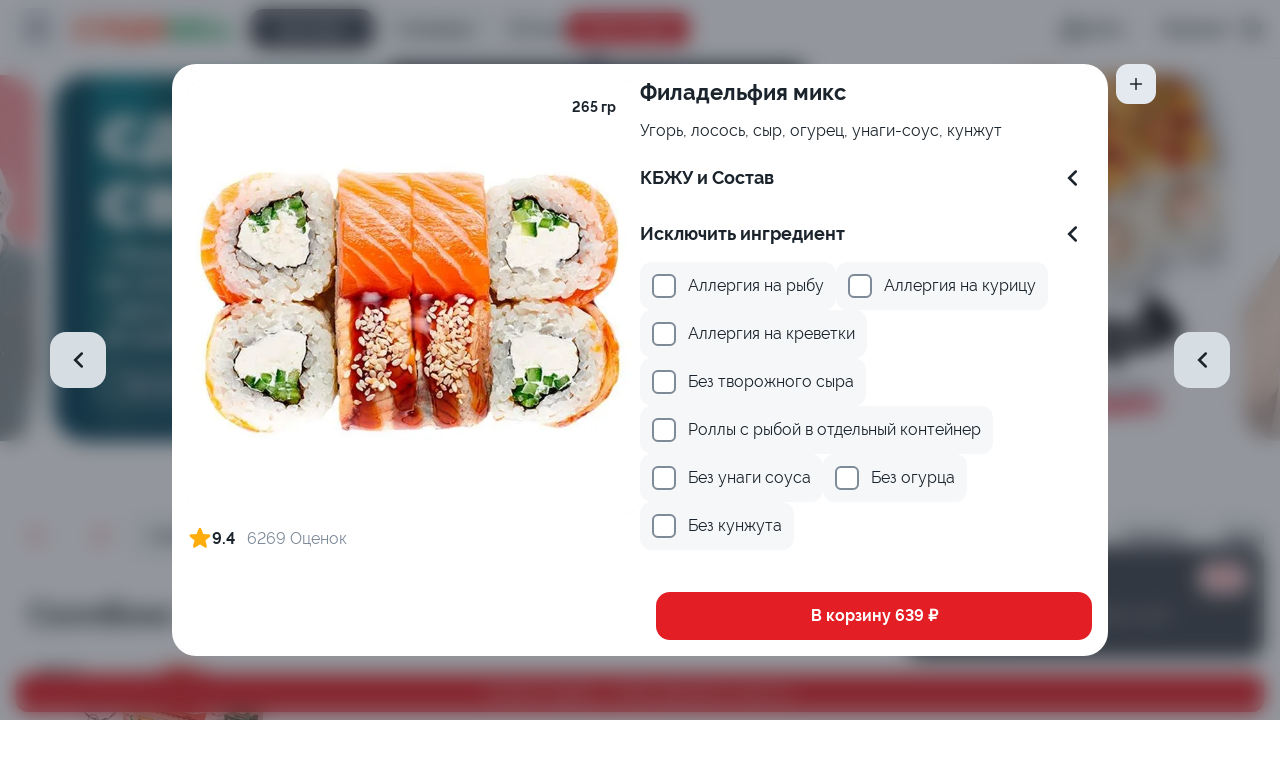

--- FILE ---
content_type: application/javascript; charset=UTF-8
request_url: https://xn--e1afka0abm4b.xn--p1ai/_nuxt/a498651.js
body_size: 36142
content:
(window.webpackJsonp=window.webpackJsonp||[]).push([[207],{1802:function(e){e.exports=JSON.parse('{"conditionsForPersonalData":"terms of personal data processing","noValues":"(no values)","nPiecesShort":"{n} pcs","bonusCardRegisterSuccess":"Bonus card register successfully! Hooray!","xFromY":"{x} from {y}","cardGetsStatus":"@:day, the card is assigned a status and savings percentage.","payForYourOrderPointYourCameraAtTheQrCode":"← Pay for your order - point your camera at the QR code.","oopsThisAddressNotFound":"Ooops, this addres is\'n founded","2gis":"2 GIS","thereIsNoPageForThisAddress":"404: there is no page for this address","toAuthorization":"Login","addressOutsideDeliveryArea":"Address outside the delivery area","addressNotFound":"Address not found","active":"Active","promoCanceled":"Promotion «{message}» cancelled","bannerOtherMenu":"Banner other menu","noPromotion":"No promotion","withoutChanges":"Without changes","noChange":"No change","proteine":"squirrels","free":"free","nearestTime":"Soon","dishesInSet":"Dishes included","dishesRunOutAndDeletedFromCart":"Dishes have run out and have been removed from the cart","moreN":"more than {n}","bonusCard":"Bonus card","bonusSystem":"Bonus system","willBeAdded":"Will be credited","inCityNamed":"In the city {name}","dependsOnSumSpendedInLast":"Depending on the amount spent over the last","toCart":"To cart","onlyInStockItIsEnoughForMe":"Only {n} in stock, enough for me","selfDeliveryRestaurantsCloseToYou":"Restaurant options with pickup near your address:","yourReviewSended":"Your review has been sent","yourStatus":"Your status","yourCityIsQuestion":"Your&nbsp;city&nbsp;is&nbsp;— {city}?","yourCardRegistered":"Your card has been successfully registered","yourCartAreStillEmpty":"Your cart is still empty","enterAddress":"Enter address","enterCity":"Enter city","enterYourName":"Enter your name","enterCode":"Enter a code","enterBonusCardNumber":"Enter your bonus card number","enterPromotionalCode":"Enter promotional code","goBackToCatalog":"Go back to catalog","goBackAndAdd":"Go back and add","siteVersion":"Site version {n}","VK":"VK","enterInAccount":"Enter in account","doEnter":"Enter","loginToAccount":"Login to your account","restoreBonusCardNumber":"Recover bonus card number","bonusCardNumberRestoring":"Restore <br /> card&nbsp;number","time":"Time","timeTypeChangedToTime":"Time {type} changed to {time}","enter":"Enter","doYouReallyWantToLeaveQuestion":"Do you really want to leave?","youHaveToAgreePersonalDataProcessing":"You must agree to the terms of processing of personal data","areYouHere":"Are you here.","youCanPayWithBonusesUpTo":"You can pay with bonuses up to {percentage}% of the order value (1 bonus = 1 {currencySymbol}).","youCanPayNoMore":"You can pay no more than {percentage}% of the order amount","youCanTakeAway":"You can place an order and pick it up from your nearest restaurant.","youHaveNotAdd":"You haven\'t added","youAddNothingFrom":"You haven\'t added anything from the {name} section","areYouSureYouWantToEmptyTheTrashQuestion":"Are you sure you want to empty the Trash?","areYouInOurBonusSystemQuestion":"Are you participating in our bonus system?","select":"Select","selectDessertAsAGift":"Select one dessert as a gift","chooseDeliveryAddress":"Select delivery address","choosePickupAddress":"Select pickup address","chooseAddress":"choose address,","selectAdditionalComponentsFromEachGroup":"Select additional components from each group","selectDeliveryOrPickup":"Select delivery/pickup","selectNMore":"Select {n} more","chooseAnApartment":"Choose an apartment","chooseOneOfTheOptions":"Choose one of the options","selectPromotionalGifts":"Select promotional gifts","selectGender":"selectGender","selectARestaurant":"Select a restaurant","choosePaymentType":"Select a Payment Method","selectPaymentType":"Select payment type","chooseConfirmationType":"Select confirmation type","chooseConvenientTime":"Choose conveniens time","chooseAConvenientService":"Choose a convenient service","chooseWhatYouWantAndWhatYouDontWantToEatWith":"Choose what you want and what you don’t want to eat with","choose":"Choose","bringItHere":"Bring it here","selectDishesAsAGift":"Select {text} as a gift","selectAnother":"Select other","chooseAnotherTime":"Choose another time","exit":"Exit","gramShort":"g","flexibleStorageSystem":"Flexible storage system","year":"Year","ready":"ready","cookingForTime":"Cooking for {time}","prepare":"prepare","yes":"Yes","yesDelete":"Yes, delete","dataSending":"Data is sent","dataSaved":"Data saved","dataSavedSuccessfully":"Data saved successfully","thisPaymentTypeIsNotAvailable":"This payment type is not available","date":"Date","dateAndTime":"date and time","dateOfBirth":"Date of birth","dateOfBirthIsUnchangeable":"Date of birdth is unchangable","dateOfBirthFormat":"DD.MM.YYYY","orderDetails":"Order details","amountRange":"Amount Range","toPlaceAnOrderYouMustAddDishesToYourCart":"To place an order, you must add dishes to your cart.","confirmationCodeSended":"To confirm the order, a code was sent to the number {number}","helpUsFightViolationsWithPhotos":"In order for us to quickly understand the situation, please attach photos of the dishes and describe in detail the events that occurred. By doing this, you help fight violations more effectively.","tillMinOrderSum":"Till min order sum","tillStatusRiseYouNeedToBuy":"Till status rise you need to buy dishes in sum {n}","add":"Add","addAddress":"Add address","addDishes":"Add dishes","addANewCard":"Add a new card","addPhoto":"Add photo","added":"Added","intercom":"Intercom","addToYourOrder":"Complete your order","additionally":"Additionally","dearGuestThanksWeWillBecomePerfect":"Dear Guest! We are glad that you decided to convey your opinion about our dishes and service, because by doing this you help us improve every day, work on mistakes and increase our advantages.","deliveryAt":"Deliver to {time}","deliveryTomorrowFromN":"Delifery starts from {n}","delivery":"Delivery","deliveryAtTime":"Delivery — at {time}","deliveryInMinutes":"Delivery ~ {time} min","deliveryToAPrivateHome":"Delivery to a private home","deliveryWorks":"Delivery works","deliveryGenitive":"delivery","statusDeliveredInTime":"Delivered&nbsp;-&nbsp;{time}&nbsp;min","anotherReason":"Another reason","anotherReasonWriteInComments":"Another reason (write in comments)","anotherTime":"Another time","singleDeliveryServiceNumber":"Single delivery service number:","female":"Female","fat":"fats","pickFromHere":"I\'ll pick it up from here","completed":"completed","loading":"Loading","orderCanceled":"Order canceled","orderAccepted":"Order is accepted","theOrderIsAcceptedAndTransferredToTheKitchen":"The order is accepted and transferred to the kitchen","orderNumberX":"Order №{code}","doOrder":"Order","orderSmthInCity":"Order {title} in {city}","orderSmthToCityAtHomeAndOffice":"Order {title} in {city} — quick delivery to home and office. Only fresh ingredients.","close":"Close","closeModalWindow":"Close modal window","fillInYourEmailAddress":"Fill in your email address","fillTheCity":"Fill the city","fillInTheCityStreetAndHouseNumber":"Fill in the city, street and house number","fillBirthday":"Fill in date of birth","fillTheName":"Fill the name","fillFlat":"Fill the apartment","fillInTheHouseNumber":"Fill in the house number","fillCardNumber":"Fill in the card number","writePhoneNumber":"Write phone number","fillInRequiredFields":"Fill in required fields","fillFild":"Fill in the field","fillInTheStreetAndHouseNumber":"Fill in the street and house number","fillFloor":"Fill the floor","register":"Register","requestForRevision":"Request for revision","applicationAccepted":"Application accepted","applicationAcceptedWaitForCall":"Application accepted, wait for a call","callAtPhone":"Call! {phone}","calling":"Calling","myPlansHaveChanged":"My plans have changed","addressHasChanged":"Address has changed","change":"Change","youCanChangeAddressInHeaderThisMayAffectsCartContent":"You can change the address and delivery type in the site header. This may affect your cart contents, minimum cost and delivery time.","changeCityToQuestion":"Change city to {city}?","changePhoneNumber":"Change phone number","changePaymentType":"Change payment type","whiteLineIcon":"White line icon","crossIcon":"Cross icon","markerIcon":"Marker icon","chefIcon":"Chef icon","deleteIcon":"Delete icon","name":"Name","cardholderName":"Cardholder name","nameHasWrongSymbols":"Name can consists letters and spaces","deliveryRangeInMin":"DeliveryRange ± 15 @:minutesShort","cookWithout":"Cook without","useAll":"Use all","timeEnds":"ends","historyOfOrders":"History of orders","total":"Total","weAreLookingForWhatWeNeed":"We are looking for what we need","forDateAtTime":"{date} at {time}","atTime":"at {time}","toSelectAPaymentMethod":"To select a payment method","birthdayCannotBeChanged":"Unfortunately, birthday cannot be changed :(","itLooksLikeWeHaventPrepareThisPage":"It looks like we haven\'t prepare this page...","siteMap":"Site map","byCardOnline":"By card online","paymentCards":"Payment cards","nutrientsAndConsist":"Nutrients and consist","flatShort":"flat","apartment":"Apartment","kkal":"Kkal","kilometerShort":"km.","bookOfReviewsAndSuggestions":"Book of reviews and suggestions","commentForTheDriver":"Comment for the driver","commentForOrder":"Comments on the order","comment":"A comment: {text}","compensation":"Compensation","contacts":"Contacts","letsCollectBonuses":"Collect bonuses, pay for orders with them and take part in promotions!","cart":"Basket","whereShouldYourOrderBeDeliveredQuestion":"Where should your order be delivered?","whereSendConfirmationTo":"Where send confirmation to?","theCourierArrives":"The courier arrives","toTheCourierViaKaspiQr":"To the courier via Kaspi QR","maxAmountIsN":"Max amount is {n}","month":"Month","minutesShort":"min","minOrderSum":"Min. order amount {sum}","minimumDeliveryAmount":"Minimum order amount is {n}","dayMonthFormat":"MM/YY","youCanPayNowOrUponReceiptInCashOrByCard":"You can pay now, or upon receipt - in cash or by card.","myAddresses":"My address","myOrders":"My orders","myBonusBalance":"My bonus balance","myProfile":"My profile","male":"Male","weHaveAlreadyStartedPreparingYourOrder":"We have already started preparing your order.","to":"to","weWillPrepareAGiftForYourBirthday":"We will prepare a gift for your birthday!","weSendSMSWithYourBonusCardNumber":"An SMS with your bonus card number has been sent to your number.","weCantCookForThisDepartment":"At the selected unit we will not be able to cook:","thereIsNoBonusCardRegisteredForThisNumber":"There is no bonus card registered for this number","onTheMap":"On the cards","uploadOurApplicationViaScanningQR":"Point the camera at the QR-code <br />and establish our attachment","pointYourPhoneCameraToMakeACall":"Point your phone camera to make a call","withClickYouConfirmed":"By clicking “Confirm” you agree with the","back":"Back","findADish":"Find a dish","doYouWannaGainXBonusesQuestion":"Accumulate {message}?","inCash":"Cash","writeComment":"Write a comment","writeEmail":"Enter your email address","startShopping":"Start shopping","bonusesAdded":"Bonuses added","notAllProductsInYourOrderAvailable":"Not all products are available in your order","paymentTypeNotSelected":"Payment type not selected","dontForgetToAdd":"Don\'t forget to add","mailIsNotFilledIn":"Mail is not filled in","doNotUsePromo":"Do not use promotion","cantChangeOrder":"I can\'t change the contents of my order","bonusCardNotFound":"Bonus card not found","dontHaveThat":"It seems we don\'t have {dish}","checkFailed":"Check failed","cantDetermineDeliveryAddress":"Could not determine delivery address","failedToSaveData":"Failed to save data","phoneNumberIsNotProvided":"Phone number is not provided","day":"period unknown | one&nbsp;day | {n}&nbsp;days","notSatisfiedWithTheDeliveryTime":"Not satisfied with the delivery time","phoneNumberIsIncorrect":"Phone number is incorrect","unknownError":"Unknown error","unknownCartChangeMessage":"Unknown cart change error","unknownCartError":"Unknown cart error","unknownSaveRatingError":"Unknown error saving grades","unknownDeliveryChangeMessage":"Unknown delivery installation error","neutral":"Neutral","invalidFormat":"Invalid format","phoneNumberFormatIsIncorrect":"Phone number format is incorrect","no":"No","dish":"no dishes {n} | {n} dish | {n} dishes","bonus":"no bonuses | {n} bonus | {n} bonuses","noImage":"no image","ratings":"No ratings | {n} Rating | {n} Ratings","noDoNot":"No, don\'t","newCard":"New map","cardNumber":"Card number","numberConfirmedWeAreWaitingForYou":"Number confirmed. We are waiting for you on the site!","numberConfirmedSavingOrder":"Number confirmed. Saving order...","phoneNumber":"Phone number","updates":"updates","odnoklassniki":"Odnoklassniki","oopsSomethingWentWrong":"Oops, something went wrong...","payment":"Payment","paymentWasSuccessful":"Payment was successful","payForYourOrderThroughTheFastPaymentSystem":"Pay for your order through the Fast Payment System","payNowOrPayTheCourierUponReceipt":"Pay now. Or pay the courier upon receipt.","pay":"Pay","payPartlyByBonuses":"Pay partly by bonuses","payViaSBP":"Pay with SBP","specificTime":"Specific time","weIdentifyYourDeviceAndOpenTheApplicationStore":"We identify your device<br />and open the application store","weHaveJustN":"{n} pieces left","from":"from","fromN":"from {n}","ship":"Ship","openDish":"Open dish","whereWillYouPickUpYourOrderQuestion":"Where will you pick up your order?","downloadAppForCourierTracking":"Cool! You made order on website, but, if you download app, you will be able to treck courier!","cancel":"Cancel","cancellation":"Cancellations","canceled":"Canceled","doCancel":"Cancel","cancelTheOrder":"Cancel the order","send":"Send","sendAgain":"Send again","sendRating":"Submit rating","resend":"resend","negative":"Negative","scanTheQrCodeThroughTheBankApp":"Scan the QR code through the bank app","noInternetAccess":"No Internet access","drawUpCard":"Apply for a card","applyForABonusCard":"Apply for a bonus card","checkout":"Checkout","makeBonusCard":"Apply for a card","placeMyOrder":"Place my order","cardDesign":"Card design","rateDishes":"Rate dishes","rateOrder":"Rate your order","rateCourier":"Rate the courier","orderRating":"Order evaluation","whatAPity":"What a pity","clear":"Clear","error":"Error","errorLoadingAddress":"Error loading address","requestToReceiveCartFailed":"Request to receive cart failed","metricError":"Metric error","errorRepeatingOrderPleaseTryAgain":"Error repeating order. Please try again","AuthorizationServerConnectionError":"Error connecting to the authorization service","reloadProductImages":"ReloadProductImages","goToAnotherCity":"Go to another city","goToCart":"Go to cart","goToCheckout":"Go to checkout","goThroughBanner":"Go througt bannerr","by":"by","noResultsWereFoundForYourRequest":"No results were found for your request","byPopularity":"By popularity","byScore":"By rating","noResultsFoundForThisSelection":"No results found for this selection","repeatSmth":"Repeat {type}","repeatSmtsAfterTime":"Repeat {type} after {time} seconds","repeatOrder":"Repeat order","repeatCodeSendingAfterSeconds":"The repeat code can be sent after {time} seconds","giftNotSelected":"Gift not selected","shareAComment":"Share a comment","theDepartmentDeliveringToYourAddressWillNotBeAbleToPrepare":"The department delivering to your address will not be able to prepare","confirm":"Confirm","confirmAndContinuePayment":"Confirm and continue payment","entrance":"Entrance","pleaseSelectDeliveryAddress":"Please select a delivery address","pleaseFillInYourEmailInYourProfile":"Please fill in your email in your profile","pleaseLeaveAComment":"Please leave a comment","pleaseIndicatePaymentType":"Please indicate payment type","call":"Call","callTheRestaurant":"Call the restaurant","congratulations":"Congratulations!","searchingProgress":"search...","xCustomersLiked":"No rating | {n} liked | {n} liked","showMenuForYourRestaurant":"We will show you the menu of the restaurant that will prepare your order!","sex":"Sex","privacyPolicy":"Privacy Policy","positive":"Positive","statusAccepted":"Received","understand":"Understand","afterSavingYouCantChangeBirthday":"Once saved, the date of birth cannot be changed :(","checkMenu":"Check menu","buildAroute":"Build a route","aCallWillComeListenCodeWord":"a call will come. You need to pick up the phone and listen to the code word.","maxAttemptsExceeded":"Maximum number of attempts exceeded","duringPaymentYouCanAddNewPaymentCard":"When placing an order you can add a new payment card","youCanAddAddresDuringOrdering":"You can add a new address when placing an order.","deliveryApproximatelyDayTime":"Delivery {day} ~ {time}","arriveApproximatelyAfterMin":"Delivery in~{time} min.","cookingGenitive":"preparations","anSMSWillComeEnterCode":"an SMS message will arrive. You need to enter the code from the message.","application":"Application","courierApp":"Courier app","accepted":"accepted","bonAppetit":"Bon appetit!","checkPayment":"Check payment","checkEmail":"Check your email address","checkYourCardDetails":"Check your card details","checkTheName":"Check the name","checkData":"Check the data is correct","continue":"Continue","promoCode":"Promo code","cannotAcceptYourOrderWithoutYourConsentToTheProcessingOfPersonalData":"Sorry, but we cannot accept your order without your consent to the processing of personal data","sorryWeNeedYourAgreement":"Sorry, but we cannot accept your request without your consent to the processing of personal data","profile":"Profile","savingsPercentage":"Savings percentage","calculatingTime":"Let\'s calculate the time...","bonusCardRegistration":"Bonus card registration","editAddress":"Edit address","recommendToTaste":"Recommend to taste","deliveryRestaurantName":"Delivery restaurant {name}","restaurants":"Restaurants","russianFederation":"Russian Federation","fromStartTillEnd":"from {start} till {end}","howMuchChangeDoYouNeedQuestion":"How much change do you need?","youCanGetFromThisOrder":"From this order you can save","pickup":"Pickup","pickupAtTime":"Pickup — at {time}","pickupIsFaster":"Pickup is faster than delivery for <span>{n} minutes</span>","sbp":"SBP","connectWithUs":"Connect with us","contactWithMe":"Contact with me","today":"Today","nowToYourNumberWill":"Now to your number <b>{phone}</b><br/> {message}","seconds":"seconds","downloadApplication":"Download&nbsp;application","discount":"Discount","discountIsValidIfYouPickUpTheDishFromTheRestaurant":"The discount is valid if you pick up the dish from the restaurant","howMuchWriteOffQuestion":"How mush to write off?","copy":"Copy","thereIsADishesWeCantSell":"The following dishes cannot be sold","deliveryFoodService":"food delivery service {name}","canDeliverAtTime":"We can deliver at <span>{time}</span>","viewRestaurantDetails":"View restaurant details","cheaperFirst":"Cheaper first","moreExpensiveFirst":"More expensive at first","bonusCardConditions":"the agreement on the procedure for issuing and terms of use of the bonus card","creation":"creation","message":"Message","messageHaveNotComeQuestion":"Didn\'t receive the message?","messageFailedSpamCheck":"The message did not pass the spam check","sorting":"Sorting","compositionAndCalorieContent":"Composition and calorie content","save":"Save","saveChanges":"Save changes","saveTheCardInYourPersonalAccountForQuickPaymentForFutureOrders":"Save the card in your personal account for quick payment for future orders","thanksForHelpUsGettingBetter":"Thank you! You help us become better.","writeOffXBonuses":"Write off {n} bonus | Write off {n} bonuses","writeOffBonuses":"Write off bonuses","inList":"List","sum":"Sum","applicationSum":"Application amount","youChooseAddressFromAnotherCity":"Current city is – {oldCity}, but you have selected address from {newCity}. is it correct?","currentOrder":"Current order","telephone":"Telephone","reviewType":"Review type","areYouSureYouForgotNothingQuestion":"Are you sure you forgot nothing?","couriersTrackingInApp":"Couriers Tracking in app","youHave":"You have","youStillHaveNotOrders":"You don\'t have any orders yet","youHaveMaximumStatus":"You have maximum status","carbohydrate":"carbohydrates","removal":"removal","delete":"Delete","deleteSmthQuestion":"Do you want to delete {text}?","deleteAddress":"Delete {address}?","deleteDeliveryAddressQuestion":"Delete delivery address?","deleteAndGoToMenu":"Delete and go to menu","deletePaymentCardQuestion":"Delete payment card?","alreadyInCart":"Already in cart","enterYourAddress":"Please enter your address","enterCarDetails":"Enter your car details","specifyTheDateOfTheInvoice":"Specify the date of the invoice","chooseDesiredTime":"Specify the desired time","specifyTheInvoiceNumber":"Specify the invoice number","phoneNumberIsRequired":"Phone number is required","writeReason":"Please state the reason","provideConsentToTheProcessingOfPersonalData":"Provide consent to the processing of personal data","enterTheChangeAmount":"Enter the change amount","pleaseEnterYourReviewText":"Please enter your review text","chooseStreetAndHouseAddress":"Indicate the street and house number","street":"street","personalDataConditions":"the terms of processing of my personal data","install":"Install","dishesExample":"Philadelphia, cucumber roll, pepperoni","filter":"Filter","callOrderForm":"Call order form","productPhoto":"Product photo","fine":"Fine","afterNMinutes":"after {n} min.","whatCanWeImproveQuestion":"What can we improve?","whatDidYouEspeciallyLikeQuestion":"What did you especially like?","toAddToCart":"to add to cart","toEnsureThatThePaymentWasSuccessfulDoNotCloseTheWindowAheadOfTime":"To ensure that the payment was successful, do not close the window ahead of time.","email":"Email","floorShort":"floor","floor":"Floor","thisAddressIsNotYetIncludedInTheDeliveryArea":"This address is not yet included in the delivery area","iAgreeAndTotallyAccept":"I agree and totalla accept","iAgreeWith":"I agree with","iWantToGetPromoInfoByEmail":"I also want to receive information about discounts<br />and special offers by E-mail","iWantToGetPromoInfoBySMS":"I want to receive information about discounts <br /> and special offers via SMS","yandexMap":"Yandex maps","emailToSendACheck":"Email to send a check","ok":"OK","telegram":"Telegram","whatsAppMessageEnterCode":"WhatsApp message will come. You need to enter the code from the message.","gift":"gift","technicalWorks":"Technical works","preparingWebsite":"We are reparing a website","anErrorHasOccurredPleaseCallTheHotline":"An error has occurred, please call the hotline:","theOrderHasNotBeenGenerated":"The order has not been generated","nothingMatchesTheSelectedCriteria":"Nothing matches the selected criteria","selectYourPreferredAndUndesiredIngredients":"Select your preferred and undesired ingredients","reset":"Reset","yesApplyPromoCode":"Yes, apply promo code","areYouSureYouWantToChangeShares":"Are you sure you want to change shares?","applyingThePromotionWillCancelThePromotion":"Applying the promotion \\"{newAction}\\" will cancel the promotion \\"{oldAction}\\"","yesChangeStock":"Yes, change stock","noGoBack":"No, go back","percentageOfThePurchaseAmount":"Up to {percentage}% of the purchase amount","youHaveBonusesPossibleWriteOffUpToPercentageOfTheOrderAmount":"You have {bonuses}, possible\\nwrite off up to {percentage}% of the order amount","availableForWriteOffBonuses":"Available for write-off {bonuses}%","canAvailableForWriteOffBonuses":"Possible write off up to {bonuses} bonuses","willBeWrittenOff":"Will be written off","writeOffPartially":"Write off partially","writeOff":"Write off","foodDeliveryIn":"Food delivery in {city} - {company}","logo":"Logo","orderFoodWithDeliveryTitle":"{company} | Order food with delivery to {city} from 45 minutes","orderWithDeliveryToYourHomeAndOffice":"Order {category} with delivery to your home and office | {company}","applyPromoCode":"Apply promo code","promoCodesOrBonuses":"Promo codes or bonuses","chooseOneOptionBonusesAndPromotionalCodesCannotBeCombined":"Choose one option. <br /> Bonuses and promotional codes cannot be combined","letsAddBonuses":"No bonuses | Let\'s add {bonuses} bonus from this order | Let\'s add {n} bonuses from this order | We will award {n} bonuses from this order","noBonusesYet":"No bonuses yet","privateHome":"Private home","minOrderAmount":"Min. order amount","freeShipping":"Free shipping","paidDelivery":"Paid delivery","weWill DeliverAnyOrderForFree":"We will deliver any order for free","minimumOrderIsStillN":"Minimum order is still {n}","сourierInTheApp":"Courier in the app","greatYouMadeAnOrderOnTheWebsiteToTrackTheCourierDownloadOurApplication":"Great! You made an order on the website. To track the courier, download our application","orderInTheAppTrackTheCourierOnTheMapCollectBonuses":"Order in the app, track the courier on the map, collect bonuses","toCatalog":"To catalog","selectConfirmationMethod":"Select confirmation method","callConfirmationTitle":"Now to the specified number <br/>\\n<b>{phone}</b> a call will be received.<br/>\\nYou need to enter a code word.","smsConfirmationTitle":"Now to the specified number<br/>\\n<b>{phone}</b> a message will be received.<br/>\\nYou need to enter a confirmation code.","whatsappConfirmationTitle":"Now to the specified WhatsApp number <br/>\\n<b>{phone}</b> a message will be received.<br/>\\nYou need to enter a confirmation code.","sms":"sms","byChoosingAnAuthorizationMethodYouAgreeTo":"By choosing an authorization method, you agree to","termsOfThePrivacyPolicy":"terms of the Privacy Policy","weWillDeliverAnyOrderFor":"We will deliver any order for {price}","stillBeforeDelivery":"До доставки за {for} <br/> еще <b>{to}<b/>","thisIsTheLowestCost":"This is the lowest cost","wellDeliverItForFree":"We\'ll deliver it for free","freeShippingIsStillAway":"Free shipping is still <b>{to}<b/> away","termsOfDeliveryOfTheOrder":"Terms of delivery of the order","workingHours":"Working hours","minimumOrder":"Minimum order","giftsSelected":"No gifts | {n} gifts selected | {n} gifts selected | {n} gifts selected","сhooseAgift":"Choose a gift","apply":"Apply","openingHoursNotSpecified":"Opening hours not specified","checkTheAddressIsItCorrect":"Check the address,<br/>is it correct?","pleaseProvideYourAddressToPlaceYourOrder":"Please provide your address to place your order.","youMustAgreeToTheTermsAndConditionsOfRegistrationOfTheBonusCard":"You must agree to the terms and conditions of registration of the bonus card","downloadFrom":"Download from","viewOnMap":"View on map","changeToPickup":"Change to pickup","arrangeDelivery":"Arrange delivery","byTheTime":"By the time","closestTo":"Closest to ~","weWillDeliverYourOrderOnAConvenientDayAndTime":"We will deliver your order on a convenient day and time","changingYourAddressMayAffectYourCartContentsMinimumOrderValueAndDeliveryTime":"Changing your address may affect your cart contents, minimum order value, and delivery time.","hereYouCanViewMyAddressesOrAddANewOne":"Here you can view my addresses or add a new one","addNewAddress":"Add new address","commentLabel":"Comment","toPlaceAnOrder":"To place an order","byCardToTheCourier":"By card to the courier","paymentMethods":"Payment methods","all":"All","youNeedToEnterYourEmailToSendTheCheck":"You need to enter your email to send the check.","theNumberOfItemsInTheBasketHasChanged":"The number of items in the basket has changed","itOver":"It\'s over","chooseADish":"Choose a dish","areYouSureYouWantToApplyThePromotionalCode":"Are you sure you want to apply the promotional code?","cookieRules":"Cookie rules","Как и зачем мы используем файлы куки":"How and why we use cookies","Зачем мы используем куки?":"Why do we use cookies?","Куки помогают нам запоминать информацию о гостях. Например, даже если вы не авторизовались, мы можем сохранить данные о том, какие блюда вы добавили в корзину. Когда вы вернетесь на сайт, эти блюда все еще будут доступны. Используя куки, мы можем создавать персонализированные рекомендации, и предлагать блюда, которые могут вас заинтересовать.":"Cookies help us remember information about guests. For example, even if you are not logged in, we can save information about what dishes you have added to your shopping cart. When you return to the site, these dishes will still be available. Using cookies, we can create personalized recommendations and offer dishes that may be of interest to you.","Куки также позволяют понять, что вам нравится на сайте и что можно улучшить, что помогает сделать его более удобным для каждого посетителя.":"Cookies also allow us to understand what you like about the site and what we can improve, which helps make it more convenient for each visitor.","Какие куки мы используем?":"What cookies do we use?","Мы используем статистические куки для анализа поведения гостей на сайте с целью улучшения сервиса. Сбор статистики осуществляется через наших партнеров, таких как Yandex Metrika.":"We use statistical cookies to analyze the behavior of visitors to the site in order to improve the service. Statistics are collected through our partners, such as Yandex Metrika.","Можно ли отключить куки?":"Is it possible to disable cookies?","Да, вы можете отключить cookie в настройках безопасности вашего браузера. В этом случае мы не можем обещать безошибочную работу сайта. Настройки необходимо изменить во всех браузерах, которые вы используете. Инструкции по этому процессу можно найти в документации вашего браузера.":"Yes, you can disable cookies in your browser\'s security settings. In this case, we cannot promise error-free operation of the site. The settings must be changed in all browsers you use. Instructions for this process can be found in your browser\'s documentation.","Мы собираем куки":"We use cookie","Чтобы сделать сайт":"To make the site","еще удобнее":"more convenient","OK":"OK","Товар 18+":"Product 18+","Вам уже есть 18?":"Are you already 18?","Для получения заказа потребуется документ, удостоверяющий личность":"An identity document will be required to receive the order","Согласен на":"I agree to","рекламные звонки":"advertising calls","рекламные предложения":"promotional offers","Согласен на участие в":"I agree to participate in","опросах":"surveys","Выбирая способ авторизации, вы даёте":"By choosing the authorization method, you give","согласие":"consent","на обработку своих данных. Подробнее об обработке данных в":"to process your data. Learn more about data processing in","Политике":"Policy","up-to":"up to","serviceFee":"Service fee","serviceFeeInfo":"This amount helps us maintain stable operations and makes the site even more convenient to use. Thank you for staying with us!","iAgreeToPay":"I agree to pay the"}')},1803:function(e){e.exports=JSON.parse('{"conditionsForPersonalData":"شروط معالجة البيانات الشخصية","noValues":"(لا معنى)","nPiecesShort":"{ن} جهاز كمبيوتر شخصى.","bonusCardRegisterSuccess":"{name} لقد تقدمت بطلب للحصول على بطاقة المكافأة بنجاح. مرحا!","xFromY":"من","cardGetsStatus":"اعتمادًا على المبلغ الذي تم إنفاقه خلال آخر 30 يومًا، يتم تعيين الحالة ونسبة التوفير للبطاقة.","payForYourOrderPointYourCameraAtTheQrCode":"← ادفع مقابل طلبك - قم بتوجيه الكاميرا نحو رمز الاستجابة السريعة.","oopsThisAddressNotFound":"⚠️ عفوًا، لم يتم العثور على هذا العنوان!","2gis":"2 GIS","thereIsNoPageForThisAddress":"404: لا توجد صفحة في هذا العنوان","toAuthorization":"تسجيل الدخول","addressOutsideDeliveryArea":"العنوان خارج منطقة التسليم","addressNotFound":"لم يتم العثور على العنوان","active":"نشيط","promoCanceled":"الترويج...تم إلغاؤه","bannerOtherMenu":"راية القائمة الأخرى","noPromotion":"لا ترقية","withoutChanges":"بدون تغيير","noChange":"لا تغيير","proteine":"السناجب","free":"مجانا","nearestTime":"قريباً","dishesInSet":"الأطباق متضمنة","dishesRunOutAndDeletedFromCart":"لقد نفدت الأطباق وتمت إزالتها من سلة التسوق","moreN":"المزيد {ن}","bonusCard":"بطاقة المكافأة","bonusSystem":"نظام المكافأة","willBeAdded":"سيتم الفضل","inCityNamed":"في المدينة {الاسم}","dependsOnSumSpendedInLast":"اعتمادا على المبلغ الذي أنفق في الماضي","toCart":"أضف إلى السلة","onlyInStockItIsEnoughForMe":"فقط {n} في المخزون، وهذا يكفي بالنسبة لي","selfDeliveryRestaurantsCloseToYou":"خيارات المطاعم مع خدمة التوصيل بالقرب من عنوانك:","yourReviewSended":"لقد تم إرسال رأيك","yourStatus":"حالتك","yourCityIsQuestion":"مدينتك&nbsp — {المدينة}?","yourCardRegistered":"لقد تم تسجيل بطاقتك بنجاح","yourCartAreStillEmpty":"بطاقتك لا تزال فارغة","enterAddress":"أدخل العنوان","enterCity":"أدخل المدينة","enterYourName":"أدخل أسمك","enterCode":"أدخل رمزا","enterBonusCardNumber":"أدخل رقم بطاقة المكافأة الخاصة بك","enterPromotionalCode":"أدخل الرمز الترويجي","goBackToCatalog":"العودة إلى الكتالوج","goBackAndAdd":"ارجع وأضف","siteVersion":"نسخة الموقع","VK":"في تواصل مع","enterInAccount":"تسجيل الدخول إلى حسابك","doEnter":"ليأتي","loginToAccount":"تسجيل الدخول إلى حسابك","restoreBonusCardNumber":"استعادة رقم بطاقة المكافأة","bonusCardNumberRestoring":"استعادة<br />رقم البطاقة","time":"وقت","timeTypeChangedToTime":"تم تغيير الوقت {type} إلى {time}","enter":"تسجيل الدخول","doYouReallyWantToLeaveQuestion":"هل تريد حقا أن تغادر؟","youHaveToAgreePersonalDataProcessing":"يجب عليك الموافقة على شروط معالجة البيانات الشخصية","areYouHere":"Сіз осындасыз ба.","youCanPayWithBonusesUpTo":"يمكنك الدفع بمكافآت تصل إلى 50% من قيمة الطلب (مكافأة واحدة = 1 روبل).","youCanPayNoMore":"لا يمكنك دفع أكثر من 50% من مبلغ الطلب","youCanTakeAway":"يمكنك تقديم طلب واستلامه بخصم 10% من أقرب مطعم لديك.","youHaveNotAdd":"لم تقم بإضافة","youAddNothingFrom":"لم تقم بإضافة أي شيء من قسم {name}.","areYouSureYouWantToEmptyTheTrashQuestion":"هل أنت متأكد أنك تريد إفراغ سلة المهملات؟","areYouInOurBonusSystemQuestion":"هل أنت مشارك في نظام المكافآت لدينا؟","select":"يختار","selectDessertAsAGift":"اختر...هدية","chooseDeliveryAddress":"حدد عنوان التسليم","choosePickupAddress":"حدد عنوان الالتقاط","chooseAddress":"حدد عنوانا","selectAdditionalComponentsFromEachGroup":"حدد مكونات إضافية من كل مجموعة","selectDeliveryOrPickup":"اختر التوصيل/الاستلام","selectNMore":"حدد المزيد {ن}","chooseAnApartment":"اختر شقة","chooseOneOfTheOptions":"اختر أحد الخيارات","selectPromotionalGifts":"حدد الهدايا الترويجية","selectGender":"selectGender","selectARestaurant":"اختر مطعمًا","choosePaymentType":"اختر طريقة الدفع","selectPaymentType":"اختر طريقة الدفع","chooseConfirmationType":"حدد نوع التأكيد","chooseConvenientTime":"اختر الوقت المناسب لك","chooseAConvenientService":"اختر خدمة مريحة","chooseWhatYouWantAndWhatYouDontWantToEatWith":"اختر ما تريد وما لا تريد أن تأكل معه","choose":"يختار","bringItHere":"أحضرها هنا","selectDishesAsAGift":"اختر {نص} كهدية","selectAnother":"اختر أخرى","chooseAnotherTime":"اختر وقتًا آخر","exit":"مخرج","gramShort":"السيد","flexibleStorageSystem":"نظام تخزين مرن","year":"سنة","ready":"مستعد","cookingForTime":"جاهز لـ {الوقت}","prepare":"يحضر","yes":"نعم","yesDelete":"نعم احذف","dataSending":"يتم إرسال البيانات","dataSaved":"تم حفظ البيانات","dataSavedSuccessfully":"تم حفظ المعلومات بنجاح","thisPaymentTypeIsNotAvailable":"نوع الدفع هذا غير متوفر","date":"تاريخ","dateAndTime":"التاريخ و الوقت","dateOfBirth":"تاريخ الميلاد","dateOfBirthIsUnchangeable":"لا يمكن تغيير تاريخ الميلاد","dateOfBirthFormat":"يوم.ش.س.س.س","orderDetails":"تفاصيل الطلب","amountRange":"نطاق المبلغ","toPlaceAnOrderYouMustAddDishesToYourCart":"لتقديم طلب، يجب عليك إضافة الأطباق إلى سلة التسوق الخاصة بك.","confirmationCodeSended":"لتأكيد الطلب تم إرسال رمز إلى الرقم {number}","helpUsFightViolationsWithPhotos":"لكي نتمكن من فهم الوضع بسرعة، يرجى إرفاق صور للأطباق ووصف الأحداث التي حدثت بالتفصيل. ومن خلال القيام بذلك، يمكنك المساعدة في مكافحة الانتهاكات بشكل أكثر فعالية.","tillMinOrderSum":"ما يصل إلى الحد الأدنى من النظام","tillStatusRiseYouNeedToBuy":"هناك {n} متبقي حتى تحديث الحالة","add":"يضيف","addAddress":"اضف عنوان","addDishes":"أضف الأطباق","addANewCard":"أضف بطاقة جديدة","addPhoto":"إضافة صورة","added":"تمت الإضافة","intercom":"الاتصال الداخلي","addToYourOrder":"اكمل طلبك","additionally":"بالإضافة إلى ذلك","dearGuestThanksWeWillBecomePerfect":"عزيزي الضيف! يسعدنا أنك قررت نقل رأيك حول أطباقنا وخدماتنا، لأنك بذلك تساعدنا على التحسن كل يوم، والعمل على تصحيح الأخطاء وزيادة مزايانا.","deliveryAt":"أقوم بالتسليم إلى {time}","deliveryTomorrowFromN":"سوف نقوم بالتوصيل غدا مع {n}","delivery":"توصيل","deliveryAtTime":"التسليم - بحلول {الوقت}","deliveryInMinutes":"التسليم ~ {الوقت} دقيقة","deliveryToAPrivateHome":"التسليم إلى منزل خاص","deliveryWorks":"أعمال التسليم","deliveryGenitive":"توصيل","statusDeliveredInTime":"تم التسليم&nbsp;-&nbsp;{time} &nbsp;min","anotherReason":"سبب آخر","anotherReasonWriteInComments":"سبب آخر (اكتب في التعليقات)","anotherTime":"وقت اخر","singleDeliveryServiceNumber":"رقم خدمة التوصيل الموحد","female":"أنثى","fat":"الدهون","pickFromHere":"سألتقطه من هنا","completed":"مكتمل","loading":"تحميل","orderCanceled":"تم إلغاء الأمر 1075","orderAccepted":"تم قبول الطلب","theOrderIsAcceptedAndTransferredToTheKitchen":"يتم قبول الطلب ونقله إلى المطبخ","orderNumberX":"الأمر رقم 1075","doOrder":"طلب","orderSmthInCity":"اطلب {title} في {city}","orderSmthToCityAtHomeAndOffice":"اطلب {title} في {city} - توصيل سريع للطلبات إلى منزلك ومكتبك. المكونات الطازجة فقط.","close":"يغلق","closeModalWindow":"إغلاق نافذة مشروط","fillInYourEmailAddress":"املأ عنوان بريدك الإلكتروني","fillTheCity":"ملء المدينة","fillInTheCityStreetAndHouseNumber":"املأ المدينة والشارع ورقم المنزل","fillBirthday":"ملء تاريخ الميلاد","fillTheName":"املأ الاسم","fillFlat":"ملء الشقة","fillInTheHouseNumber":"املأ رقم المنزل","fillCardNumber":"قم بملء رقم البطاقة","writePhoneNumber":"املأ رقم هاتفك","fillInRequiredFields":"املأ الحقول المطلوبة","fillFild":"املأ الحقل","fillInTheStreetAndHouseNumber":"املأ رقم الشارع والمنزل","fillFloor":"املأ الأرضية","register":"يسجل","requestForRevision":"طلب المراجعة","applicationAccepted":"تم قبول الطلب","applicationAcceptedWaitForCall":"تم قبول الطلب، انتظر المكالمة","callAtPhone":"يتصل! {هاتف}","calling":"يتصل","myPlansHaveChanged":"لقد تغيرت خططي","addressHasChanged":"لقد تغير العنوان","change":"يتغير","youCanChangeAddressInHeaderThisMayAffectsCartContent":"يمكنك تغيير العنوان ونوع التسليم في رأس الموقع. قد يؤثر هذا على محتويات عربة التسوق الخاصة بك والحد الأدنى من التكلفة ووقت التسليم.","changeCityToQuestion":"تغيير المدينة إلى {مدينة}؟","changePhoneNumber":"غير رقم الهاتف","changePaymentType":"تغيير نوع الدفع","whiteLineIcon":"أيقونة الخط الأبيض","crossIcon":"أيقونة الصليب","markerIcon":"رمز العلامة","chefIcon":"أيقونة الشيف","deleteIcon":"رمز الحذف","name":"اسم","cardholderName":"إسم صاحب البطاقة","nameHasWrongSymbols":"قد يحتوي الاسم على أحرف ومسافات السيريلية","deliveryRangeInMin":"الفاصل الزمني للتسليم ± 15 @: دقيقة قصيرة","cookWithout":"طهي بدون","useAll":"استخدام كل","timeEnds":"نفذ منه","historyOfOrders":"تاريخ الطلبات","total":"المجموع","weAreLookingForWhatWeNeed":"نحن نبحث عن ما نحتاجه","forDateAtTime":"إلى {التاريخ} في {الوقت}","atTime":"الى وقت}","toSelectAPaymentMethod":"لاختيار طريقة الدفع","birthdayCannotBeChanged":"للأسف لا يمكن تغيير تاريخ الميلاد :(","itLooksLikeWeHaventPrepareThisPage":"يبدو أننا لم نجهز مثل هذه الصفحة...","siteMap":"خريطة الموقع","byCardOnline":"عن طريق البطاقة عبر الإنترنت","paymentCards":"بطاقات الدفع","nutrientsAndConsist":"Nutrients and consist","flatShort":"مربع","apartment":"شقة","kkal":"سعر حراري","kilometerShort":"كم.","bookOfReviewsAndSuggestions":"كتاب المراجعات والاقتراحات","commentForTheDriver":"تعليق للسائق","commentForOrder":"تعليقات على النظام","comment":"تعليق: {نص}","compensation":"تعويض","contacts":"جهات الاتصال","letsCollectBonuses":"جمع المكافآت، ودفع ثمن الطلبات معهم والمشاركة في العروض الترويجية!","cart":"سلة","whereShouldYourOrderBeDeliveredQuestion":"أين يجب أن يتم تسليم طلبك؟","whereSendConfirmationTo":"أين يتم إرسال التأكيد؟","theCourierArrives":"وصول البريد السريع","toTheCourierViaKaspiQr":"إلى البريد السريع عبر Kaspi QR","maxAmountIsN":"الحد الأقصى للعدد {ن}","month":"شهر","minutesShort":"أنا","minOrderSum":"دقيقة. مبلغ الطلب {مبلغ}","minimumDeliveryAmount":"في العنوان المحدد، الحد الأدنى لمبلغ الطلب هو 500 ₽","dayMonthFormat":"مم / سنة","youCanPayNowOrUponReceiptInCashOrByCard":"يمكنك الدفع الآن أو عند الاستلام - نقدًا أو بالبطاقة.","myAddresses":"عنواني","myOrders":"طلباتي","myBonusBalance":"رصيد المكافأة الخاص بي","myProfile":"ملفي","male":"ذكر","weHaveAlreadyStartedPreparingYourOrder":"لقد بدأنا بالفعل في إعداد طلبك.","to":"على","weWillPrepareAGiftForYourBirthday":"سنقوم بإعداد هدية لعيد ميلادك!","weSendSMSWithYourBonusCardNumber":"تم إرسال رسالة نصية قصيرة تحتوي على رقم بطاقة المكافأة الخاصة بك إلى رقمك.","weCantCookForThisDepartment":"في الوحدة المحددة لن نكون قادرين على طهي الطعام:","thereIsNoBonusCardRegisteredForThisNumber":"لا توجد بطاقة مكافأة مسجلة لهذا الرقم","onTheMap":"على البطاقات","uploadOurApplicationViaScanningQR":"قم بتوجيه الكاميرا نحو رمز الاستجابة السريعة <br />وثبت مرفقنا","pointYourPhoneCameraToMakeACall":"قم بتوجيه كاميرا هاتفك لإجراء مكالمة","withClickYouConfirmed":"بالنقر على \\"تأكيد\\"، فإنك توافق على شروط معالجة البيانات الشخصية","back":"خلف","findADish":"ابحث عن طبق","doYouWannaGainXBonusesQuestion":"تجميع {الرسالة}؟","inCash":"نقدي","writeComment":"أكتب تعليقا","writeEmail":"أدخل عنوان بريدك الالكتروني","startShopping":"ابدأ بالتسوق","bonusesAdded":"المكافآت المستحقة","notAllProductsInYourOrderAvailable":"ليست كل المنتجات متوفرة في طلبك","paymentTypeNotSelected":"لم يتم تحديد نوع الدفع","dontForgetToAdd":"لا تنسى أن تضيف","mailIsNotFilledIn":"البريد لا يتم ملؤه","doNotUsePromo":"لا تستخدم الترويج","cantChangeOrder":"لا أستطيع تغيير محتويات طلبي","bonusCardNotFound":"لم يتم العثور على بطاقة المكافأة","dontHaveThat":"يبدو أننا لا نملك ذلك","checkFailed":"فشل التحقق من الصحة","cantDetermineDeliveryAddress":"لا يمكن تحديد عنوان التسليم","failedToSaveData":"فشل في حفظ البيانات","phoneNumberIsNotProvided":"لم يتم توفير رقم الهاتف","day":"لم يتم تحديد موعد نهائي | {ن}&nbsp;اليوم | {ن}&nbsp;أيام | {ن}&nbsp;أيام","notSatisfiedWithTheDeliveryTime":"غير راض عن وقت التسليم","phoneNumberIsIncorrect":"رقم الهاتف غير صحيح","unknownError":"خطأ غير معروف","unknownCartChangeMessage":"خطأ غير معروف في تغيير سلة التسوق","unknownCartError":"خطأ غير معروف في سلة التسوق","unknownSaveRatingError":"خطأ غير معروف في حفظ الدرجات","unknownDeliveryChangeMessage":"خطأ غير معروف في تثبيت التسليم","neutral":"حيادي","invalidFormat":"التنسيق غير صالح","phoneNumberFormatIsIncorrect":"تنسيق رقم الهاتف غير صالح","no":"لا","dish":"طبق","bonus":"علاوة","noImage":"لا توجد صورة","ratings":"1 التقييم | {ن} التقييمات | {ن} التقييمات","noDoNot":"لا، لا تفعل ذلك","newCard":"خريطة جديدة","cardNumber":"رقم البطاقة","numberConfirmedWeAreWaitingForYou":"تم تأكيد الرقم. نحن في انتظاركم على الموقع!","numberConfirmedSavingOrder":"تم تأكيد الرقم. جارٍ حفظ الطلب...","phoneNumber":"رقم التليفون","updates":"التحديثات","odnoklassniki":"زملاء الصف","oopsSomethingWentWrong":"تبا شيء ما حدث بشكل خاطئ...","payment":"قسط","paymentWasSuccessful":"تم الدفع بنجاح","payForYourOrderThroughTheFastPaymentSystem":"ادفع ثمن طلبك من خلال نظام الدفع السريع","payNowOrPayTheCourierUponReceipt":"ادفع الآن. أو دفع البريد السريع عند الاستلام.","pay":"يدفع","payPartlyByBonuses":"ادفع جزءًا من المكافآت","payViaSBP":"الدفع عن طريق SBP","specificTime":"وقت محدد","weIdentifyYourDeviceAndOpenTheApplicationStore":"We identify your device<br />and open the application store","weHaveJustN":"{ن} قطعة متبقية.","from":"ج","fromN":"من {ن}","ship":"سفينة","openDish":"Open dish","whereWillYouPickUpYourOrderQuestion":"أين سوف تلتقط طلبك؟","downloadAppForCourierTracking":"عظيم! لقد قدمت طلبًا على الموقع الإلكتروني. ولكن إذا قمت بتنزيل تطبيقنا، فستتمكن من تتبع البريد السريع.","cancel":"يلغي","cancellation":"الإلغاءات","canceled":"ألغيت","doCancel":"يلغي","cancelTheOrder":"الغي الطلب","send":"يرسل","sendAgain":"أعد الإرسال","sendRating":"إرسال التقييم","resend":"إعادة إرسال","negative":"سلبي","scanTheQrCodeThroughTheBankApp":"قم بمسح رمز QR من خلال تطبيق البنك","noInternetAccess":"لا يوجد اتصال بالإنترنت","drawUpCard":"التقدم بطلب للحصول على البطاقة","applyForABonusCard":"التقدم بطلب للحصول على بطاقة المكافأة","checkout":"الدفع","makeBonusCard":"التقدم بطلب للحصول على البطاقة","placeMyOrder":"ضع طلبي","cardDesign":"تصميم البطاقة","rateDishes":"قيم الأطباق","rateOrder":"قيم طلبك","rateCourier":"قيم البريد السريع","orderRating":"تقييم الطلب","whatAPity":"يا للأسف","clear":"واضح","error":"خطأ","errorLoadingAddress":"حدث خطأ أثناء تحميل العنوان","requestToReceiveCartFailed":"فشل طلب استلام سلة التسوق","metricError":"خطأ متري","errorRepeatingOrderPleaseTryAgain":"حدث خطأ أثناء تكرار الطلب. حاول مرة اخرى","AuthorizationServerConnectionError":"حدث خطأ أثناء الاتصال بخدمة التفويض","reloadProductImages":"إعادة تحميل صور المنتج","goToAnotherCity":"اذهب إلى مدينة أخرى","goToCart":"اذهب إلى العربة","goToCheckout":"اذهب إلى الخروج","goThroughBanner":"التنقل عن طريق لافتة","by":"بواسطة","noResultsWereFoundForYourRequest":"لم يتم العثور على نتائج لطلبك","byPopularity":"حسب الشعبية","byScore":"مُقدَّر","noResultsFoundForThisSelection":"لم يتم العثور على نتائج لهذا التحديد","repeatSmth":"كر{type} ثانية","repeatSmtsAfterTime":"كرر {type} بعد {time} ثانية","repeatOrder":"اعد الامر","repeatCodeSendingAfterSeconds":"يمكن إرسال رمز التكرار بعد {time} ثانية","giftNotSelected":"لم يتم تحديد الهدية","shareAComment":"مشاركة تعليق","theDepartmentDeliveringToYourAddressWillNotBeAbleToPrepare":"لن تتمكن الوحدة التي يتم تسليمها إلى عنوانك من الاستعداد","confirm":"يتأكد","confirmAndContinuePayment":"تأكيد ومواصلة الدفع","entrance":"مدخل","pleaseSelectDeliveryAddress":"الرجاء تحديد عنوان التسليم","pleaseFillInYourEmailInYourProfile":"يرجى ملء البريد الإلكتروني الخاص بك في ملفك الشخصي","pleaseLeaveAComment":"يرجى ترك تعليق","pleaseIndicatePaymentType":"يرجى الإشارة إلى نوع الدفع","call":"يتصل","callTheRestaurant":"اتصل بالمطعم","congratulations":"تهانينا!","searchingProgress":"يبحث...","xCustomersLiked":"لم يقم أحد بتقييمه بعد | أعجبني {n} الذي طلب | تم الإعجاب به بواسطة {n} من الأشخاص الذين طلبوا | تم الإعجاب به بواسطة {n} من الأشخاص الذين طلبوا","showMenuForYourRestaurant":"سنعرض لك قائمة المطعم الذي سيقوم بإعداد طلبك!","sex":"بول","privacyPolicy":"سياسة الخصوصية","positive":"إيجابي","statusAccepted":"تلقى","understand":"انها واضحة","afterSavingYouCantChangeBirthday":"بعد حفظ تاريخ الميلاد لا يمكن تغييره :(","checkMenu":"عرض القائمة","buildAroute":"بناء الطريق","aCallWillComeListenCodeWord":"سوف تأتي مكالمة. تحتاج إلى التقاط الهاتف والاستماع إلى كلمة المرور.","maxAttemptsExceeded":"تم تجاوز الحد الأقصى لعدد المحاولات","duringPaymentYouCanAddNewPaymentCard":"عند تقديم الطلب يمكنك إضافة بطاقة دفع جديدة","youCanAddAddresDuringOrdering":"يمكنك إضافة عنوان جديد عند تقديم الطلب.","deliveryApproximatelyDayTime":"سنقوم بالتوصيل {يوم} ~ {وقت}","arriveApproximatelyAfterMin":"سنقوم بالتوصيل خلال ~{time} دقيقة.","cookingGenitive":"الاستعدادات","anSMSWillComeEnterCode":"سوف تصل رسالة SMS. تحتاج إلى إدخال الرمز من الرسالة.","application":"طلب","courierApp":"تطبيق البريد السريع","accepted":"قبلت","bonAppetit":"بالعافية!","checkPayment":"التحقق من الدفع","checkEmail":"تحقق من عنوان بريدك الإلكتروني","checkYourCardDetails":"تحقق من تفاصيل بطاقتك","checkTheName":"تحقق من الاسم","checkData":"التحقق من صحة البيانات","continue":"يكمل","promoCode":"رمز ترويجي","cannotAcceptYourOrderWithoutYourConsentToTheProcessingOfPersonalData":"عذرًا، ولكن لا يمكننا قبول طلبك دون موافقتك على معالجة البيانات الشخصية","sorryWeNeedYourAgreement":"عذرًا، ولكن لا يمكننا قبول طلبك دون موافقتك على معالجة البيانات الشخصية","profile":"حساب تعريفي","savingsPercentage":"نسبة الادخار","calculatingTime":"فلنحسب الوقت...","bonusCardRegistration":"تسجيل بطاقة المكافأة","editAddress":"تعديل العنوان","recommendToTaste":"نوصي بتجربته","deliveryRestaurantName":"مطعم التوصيل {الاسم}","restaurants":"مطاعم","russianFederation":"الاتحاد الروسي","fromStartTillEnd":"من {البداية} إلى {النهاية}","howMuchChangeDoYouNeedQuestion":"ما مقدار التغيير الذي تحتاجه؟","youCanGetFromThisOrder":"من هذا الطلب يمكنك حفظ","pickup":"يلتقط","pickupAtTime":"الاستلام - بحلول {الوقت}","pickupIsFaster":"Pickup is faster than delivery for <span>{n} minutes</span>","sbp":"SBP","connectWithUs":"اتصل بنا","contactWithMe":"تواصل معي","today":"اليوم","nowToYourNumberWill":"الآن إلى رقمك <b>{phone}</b><br/> {message}","seconds":"ثواني","downloadApplication":"تحميل&nbsp;التطبيق","discount":"تخفيض","discountIsValidIfYouPickUpTheDishFromTheRestaurant":"The discount is valid if you pick up the dish from the restaurant","howMuchWriteOffQuestion":"كم يجب أن أشطب؟","copy":"Көшіру","thereIsADishesWeCantSell":"لا يمكن بيع الأطباق التالية","deliveryFoodService":"خدمة توصيل الطعام {الاسم}","canDeliverAtTime":"يمكننا التسليم في موعد أقصاه <span>{time}</span>","viewRestaurantDetails":"عرض تفاصيل المطعم","cheaperFirst":"أرخص أولا","moreExpensiveFirst":"أكثر تكلفة في البداية","bonusCardConditions":"أوافق وأوافق تمامًا على الاتفاقية المتعلقة بإجراءات إصدار وشروط استخدام بطاقة المكافأة","creation":"خلق","message":"رسالة","messageHaveNotComeQuestion":"لم تتلق الرسالة؟","messageFailedSpamCheck":"لم تنجح الرسالة في فحص البريد العشوائي","sorting":"فرز","compositionAndCalorieContent":"تكوين ومحتوى السعرات الحرارية","save":"يحفظ","saveChanges":"حفظ التغييرات","saveTheCardInYourPersonalAccountForQuickPaymentForFutureOrders":"احفظ البطاقة في حسابك الشخصي للدفع السريع للطلبات المستقبلية","thanksForHelpUsGettingBetter":"شكرًا لك! أنت تساعدنا على أن نصبح أفضل.","writeOffXBonuses":"شطب... المكافآت","writeOffBonuses":"شطب المكافآت","inList":"قائمة","sum":"مجموع","applicationSum":"مبلغ الطلب","youChooseAddressFromAnotherCity":"المدينة الحالية هي {oldCity}، لكنك حددت عنوانًا من المدينة {newCity}. هل كل شيء على ما يرام؟","currentOrder":"النظام الحالي","telephone":"هاتف","reviewType":"نوع المراجعة","areYouSureYouForgotNothingQuestion":"هل أنت متأكد أنك نسيت شيئا؟","couriersTrackingInApp":"تتبع البريد السريع في التطبيق","youHave":"أنت","youStillHaveNotOrders":"ليس لديك أي أوامر حتى الآن","youHaveMaximumStatus":"لديك الحد الأقصى للحالة","carbohydrate":"الكربوهيدرات","removal":"إزالة","delete":"يمسح","deleteSmthQuestion":"هل تريد حذف {نص}؟","deleteAddress":"هل تريد حذف {العنوان}؟","deleteDeliveryAddressQuestion":"هل تريد حذف عنوان التسليم؟","deleteAndGoToMenu":"احذف وانتقل إلى القائمة","deletePaymentCardQuestion":"هل تريد حذف البطاقة؟","alreadyInCart":"بالفعل في سلة التسوق","enterYourAddress":"الرجاء إدخال عنوانك","enterCarDetails":"أدخل تفاصيل سيارتك","specifyTheDateOfTheInvoice":"تحديد تاريخ الفاتورة","chooseDesiredTime":"تحديد الوقت المطلوب","specifyTheInvoiceNumber":"تحديد رقم الفاتورة","phoneNumberIsRequired":"يرجى إدخال رقم الهاتف الخاص بك","writeReason":"يرجى ذكر السبب","provideConsentToTheProcessingOfPersonalData":"تقديم الموافقة على معالجة البيانات الشخصية","enterTheChangeAmount":"أدخل مبلغ التغيير","pleaseEnterYourReviewText":"الرجاء إدخال نص المراجعة الخاصة بك","chooseStreetAndHouseAddress":"الإشارة إلى رقم الشارع والمنزل","street":"شارع","personalDataConditions":"أوافق على شروط معالجة بياناتي الشخصية","install":"ثَبَّتَ","dishesExample":"فيلادلفيا، رول خيار، بيبروني","filter":"Сүзгі","callOrderForm":"نموذج طلب الاتصال","productPhoto":"صورة المنتج","fine":"بخير","afterNMinutes":"خلال {ن} دقيقة","whatCanWeImproveQuestion":"ما الذي يمكننا تحسينه؟","whatDidYouEspeciallyLikeQuestion":"ما الذي أعجبك بشكل خاص؟","toAddToCart":"لإضافتها إلى سلة التسوق","toEnsureThatThePaymentWasSuccessfulDoNotCloseTheWindowAheadOfTime":"للتأكد من نجاح الدفع، لا تغلق النافذة في وقت مبكر.","email":"بريد إلكتروني","floorShort":"لحمة.","floor":"أرضية","thisAddressIsNotYetIncludedInTheDeliveryArea":"لم يتم تضمين هذا العنوان بعد في منطقة التسليم","iAgreeAndTotallyAccept":"أوافق وأقبل تماما","iAgreeWith":"أنا أتفق مع","iWantToGetPromoInfoByEmail":"أريد أيضًا الحصول على معلومات حول الخصومات<br />والعروض الخاصة عبر البريد الإلكتروني","iWantToGetPromoInfoBySMS":"أريد الحصول على معلومات حول الخصومات <br /> والعروض الخاصة عبر الرسائل القصيرة","yandexMap":"Yandex maps","emailToSendACheck":"البريد الإلكتروني لإرسال الشيك","ok":"نعم","telegram":"برقية","whatsAppMessageEnterCode":"سوف تأتي رسالة WhatsApp. تحتاج إلى إدخال الرمز من الرسالة.","gift":"gift","anErrorHasOccurredPleaseCallTheHotline":"An error has occurred, please call the hotline:","theOrderHasNotBeenGenerated":"The order has not been generated","nothingMatchesTheSelectedCriteria":"لا شيء يطابق المعايير المحددة","selectYourPreferredAndUndesiredIngredients":"حدد المكونات المفضلة لديك وغير المرغوب فيها","yesApplyPromoCode":"نعم، قم بتطبيق الرمز الترويجي","areYouSureYouWantToChangeShares":"هل أنت متأكد أنك تريد تغيير الأسهم؟","applyingThePromotionWillCancelThePromotion":"سيؤدي تطبيق العرض الترويجي \\"{oldAction}\\" إلى إلغاء العرض الترويجي \\"{newAction}\\"","yesChangeStock":"نعم، تغيير المخزون","noGoBack":"لا، ارجع","percentageOfThePurchaseAmount":"Up to {percentage}% of the purchase amount","youHaveBonusesPossibleWriteOffUpToPercentageOfTheOrderAmount":"You have {bonuses}, possible\\nwrite off up to {percentage}% of the order amount","availableForWriteOffBonuses":"Available for write-off {bonuses}%","canAvailableForWriteOffBonuses":"Possible write off up to {percentage}% of the order amount","willBeWrittenOff":"سيتم شطبها","writeOffPartially":"شطب جزئيا","writeOff":"لا تصلح","foodDeliveryIn":"توصيل الطعام في {مدينة} - {شركة}","logo":"Logo","orderFoodWithDeliveryTitle":"{company} | Order food with delivery to {city} from 45 minutes","orderWithDeliveryToYourHomeAndOffice":"Order {category} with delivery to your home and office | {company}","applyPromoCode":"تطبيق الرمز الترويجي","promoCodesOrBonuses":"الرموز الترويجية أو المكافآت","chooseOneOptionBonusesAndPromotionalCodesCannotBeCombined":"اختر خيارًا واحدًا. <br /> لا يمكن الجمع بين المكافآت والرموز الترويجية","letsAddBonuses":"دعونا نضيف مكافأة {n} من هذا الطلب | دعونا نضيف مكافآت {n} من هذا الطلب | سنمنح {n} مكافآت من هذا الطلب","noBonusesYet":"لا توجد مكافآت حتى الآن","privateHome":"Private home","сourierInTheApp":"Courier in the app","orderInTheAppTrackTheCourierOnTheMapCollectBonuses":"Order in the app, track the courier on the map, collect bonuses","toCatalog":"To catalog","callConfirmationTitle":"Now to the specified number <br/>\\n<b>{phone}</b> a call will be received.<br/>\\nYou need to enter a code word.","smsConfirmationTitle":"Now to the specified number<br/>\\n<b>{phone}</b> a message will be received.<br/>\\nYou need to enter a confirmation code.","whatsappConfirmationTitle":"Now to the specified WhatsApp number <br/>\\n<b>{phone}</b> a message will be received.<br/>\\nYou need to enter a confirmation code.","sms":"sms","byChoosingAnAuthorizationMethodYouAgreeTo":"By choosing an authorization method, you agree to","termsOfThePrivacyPolicy":"terms of the Privacy Policy","weWillDeliverAnyOrderFor":"We will deliver any order for {price}","stillBeforeDelivery":"До доставки за {for} <br/> еще <b>{to}<b/>","thisIsTheLowestCost":"This is the lowest cost","wellDeliverItForFree":"We\'ll deliver it for free","freeShippingIsStillAway":"Free shipping is still <b>{to}<b/> away","termsOfDeliveryOfTheOrder":"Terms of delivery of the order","workingHours":"Working hours","minimumOrder":"Minimum order","giftsSelected":"No gifts | {n} gifts selected | {n} gifts selected | {n} gifts selected","сhooseAgift":"Choose a gift","apply":"Apply","openingHoursNotSpecified":"Opening hours not specified","checkTheAddressIsItCorrect":"Check the address,<br/>is it correct?","pleaseProvideYourAddressToPlaceYourOrder":"Please provide your address to place your order.","youMustAgreeToTheTermsAndConditionsOfRegistrationOfTheBonusCard":"You must agree to the terms and conditions of registration of the bonus card","downloadFrom":"Download from","viewOnMap":"View on map","changeToPickup":"Change to pickup","arrangeDelivery":"Arrange delivery","byTheTime":"By the time","closestTo":"Closest to ~","weWillDeliverYourOrderOnAConvenientDayAndTime":"We will deliver your order on a convenient day and time","changingYourAddressMayAffectYourCartContentsMinimumOrderValueAndDeliveryTime":"Changing your address may affect your cart contents, minimum order value, and delivery time.","hereYouCanViewMyAddressesOrAddANewOne":"Here you can view my addresses or add a new one.","addNewAddress":"Add new address","commentLabel":"Comment","toPlaceAnOrder":"To place an order","byCardToTheCourier":"By card to the courier","paymentMethods":"Payment methods","all":"All","youNeedToEnterYourEmailToSendTheCheck":"You need to enter your email to send the check.","theNumberOfItemsInTheBasketHasChanged":"The number of items in the basket has changed","itOver":"It\'s over","chooseADish":"Choose a dish","areYouSureYouWantToApplyThePromotionalCode":"Are you sure you want to apply the promotional code?","up-to":"حتى","serviceFee":"رسوم الخدمة","serviceFeeInfo":"هذا المبلغ يُساعدنا على الحفاظ على استقرار عملياتنا، ويجعل استخدام الموقع أكثر سهولة. شكرًا لانضمامكم إلينا!","iAgreeToPay":"أوافق على الدفع"}')},1805:function(e){e.exports=JSON.parse('{"conditionsForPersonalData":"жеке деректерді өңдеу шарттары","noValues":"(мағынасы жоқ)","nPiecesShort":"{n} дана.","bonusCardRegisterSuccess":"{name} бонус картасына сәтті өтінім бердіңіз. Ура!","xFromY":"бастап","cardGetsStatus":"Соңғы 30 күн ішінде жұмсалған сомаға байланысты картаға мәртебе және жинақ пайызы беріледі.","payForYourOrderPointYourCameraAtTheQrCode":"← Тапсырыс үшін төлеңіз - камераңызды QR кодқа бағыттаңыз.","oopsThisAddressNotFound":"⚠️ Ой, бұл мекенжай табылмады!","2gis":"2ГИС","thereIsNoPageForThisAddress":"404: бұл мекенжайда бет жоқ","toAuthorization":"Кіру","addressOutsideDeliveryArea":"Жеткізу аймағынан тыс мекенжай","addressNotFound":"Мекенжай табылмады","active":"Белсенді","promoCanceled":"Науқан... тоқтатылды","bannerOtherMenu":"Басқа мәзірді баннер","noPromotion":"Науқан жоқ","withoutChanges":"Өзгеріссіз","noChange":"Өзгеріс жоқ","proteine":"Тиіндер","free":"Тегін","nearestTime":"Жақын арада","dishesInSet":"Ыдыс-аяқ кіреді","dishesRunOutAndDeletedFromCart":"Ыдыс-аяқ таусылып, арбадан шығарылды","moreN":"көбірек {n}","bonusCard":"Бонус картасы","bonusSystem":"Бонус жүйесі","willBeAdded":"Есепке алынады","inCityNamed":"Қалада {name}","dependsOnSumSpendedInLast":"Соңғы жұмсалған сомаға байланысты","toCart":"Себетке қосу","onlyInStockItIsEnoughForMe":"Тек {n} қоймада, бұл мен үшін жеткілікті","selfDeliveryRestaurantsCloseToYou":"Мекенжайыңыздың жанында алып кету мүмкіндігі бар мейрамхана опциялары:","yourReviewSended":"Пікіріңіз жіберілді","yourStatus":"Сіздің мәртебеңіз","yourCityIsQuestion":"Ваш&nbsp;город&nbsp;— {city}?","yourCardRegistered":"Сіздің картаңыз сәтті тіркелді","yourCartAreStillEmpty":"Сіздің арбаңыз әлі бос","enterAddress":"Мекенжайды енгізіңіз","enterCity":"Қалаға кіріңіз","enterYourName":"Атыңызды енгізіңіз","enterCode":"кодты енгізіңіз","enterBonusCardNumber":"Бонус картасының нөмірін енгізіңіз","enterPromotionalCode":"Жарнамалық кодты енгізіңіз","goBackToCatalog":"Каталог дегенге қайта келу","goBackAndAdd":"Артқа оралып, қосыңыз","siteVersion":"Сайт нұсқасы","VK":"Байланыста","enterInAccount":"Тіркелгіңізге кіріңіз","doEnter":"Кіру үшін","loginToAccount":"Тіркелгіңізге кіріңіз","restoreBonusCardNumber":"Бонус картасының нөмірін қалпына келтіріңіз","bonusCardNumberRestoring":"<br />карта нөмірі қалпына келтірілуде","time":"Уақыт","timeTypeChangedToTime":"Уақыт {түрі} {time} болып өзгерді","enter":"Кіру","doYouReallyWantToLeaveQuestion":"Сіз шынымен кеткіңіз келе ме?","youHaveToAgreePersonalDataProcessing":"Сіз жеке деректерді өңдеу шарттарымен келісуіңіз керек","areYouHere":"Сіз осындасыз ба.","youCanPayWithBonusesUpTo":"Сіз тапсырыс құнының 50% дейін бонустармен төлей аласыз (1 бонус = 1 {currencySymbol}).","youCanPayNoMore":"Тапсырыс сомасының 50% аспайтынын төлей аласыз","youCanTakeAway":"Тапсырыс беріп, жақын жердегі мейрамханадан 10% жеңілдікпен ала аласыз.","youHaveNotAdd":"Сіз қосқан жоқсыз","youAddNothingFrom":"Сіз {name} бөлімінен ештеңе қосқан жоқсыз","areYouSureYouWantToEmptyTheTrashQuestion":"Себетті шынымен босатқыңыз келе ме?","areYouInOurBonusSystemQuestion":"Сіз біздің бонустық жүйемізге қатысасыз ба?","select":"таңдаңыз","selectDessertAsAGift":"Сыйлық ретінде... таңдаңыз","chooseDeliveryAddress":"Жеткізу мекенжайын таңдаңыз","choosePickupAddress":"Алып кету мекенжайын таңдаңыз","chooseAddress":"Мекенжайды таңдаңыз","selectAdditionalComponentsFromEachGroup":"Әр топтан қосымша компоненттерді таңдаңыз","selectDeliveryOrPickup":"Жеткізу/алып кетуді таңдаңыз","selectNMore":"Қосымша {n} таңдаңыз","chooseAnApartment":"Пәтерді таңдаңыз","chooseOneOfTheOptions":"Опциялардың бірін таңдаңыз","selectPromotionalGifts":"Жарнамалық сыйлықтарды таңдаңыз","selectGender":"selectGender","selectARestaurant":"Мейрамхананы таңдаңыз","choosePaymentType":"Төлем әдісін таңдаңыз","selectPaymentType":"Төлем түрін таңдаңыз","chooseConfirmationType":"Растау түрін таңдаңыз","chooseConvenientTime":"Сізге ыңғайлы уақытты таңдаңыз","chooseAConvenientService":"Ыңғайлы қызметті таңдаңыз","chooseWhatYouWantAndWhatYouDontWantToEatWith":"Нені қалайтыныңызды және немен жегіңіз келмейтінін таңдаңыз","choose":"Таңдау","bringItHere":"Мұнда әкеліңіз","selectDishesAsAGift":"Сыйлық ретінде {text} таңдаңыз","selectAnother":"Басқа таңдаңыз","chooseAnotherTime":"Басқа уақытты таңдаңыз","exit":"Шығу","gramShort":"Мырза","flexibleStorageSystem":"Икемді сақтау жүйесі","year":"Жыл","ready":"дайын","cookingForTime":"{time} дайын","prepare":"дайындау","yes":"Иә","yesDelete":"Иә, жою","dataSending":"Деректер жіберіледі","dataSaved":"Деректер сақталды","dataSavedSuccessfully":"Деректер сәтті сақталды","thisPaymentTypeIsNotAvailable":"Бұл төлем түрі қолжетімді емес","date":"Күн","dateAndTime":"күні мен уақыты","dateOfBirth":"Туған жылы","dateOfBirthIsUnchangeable":"Туған күнін өзгерту мүмкін емес","dateOfBirthFormat":"КК.АА.ЖЖЖЖ","orderDetails":"Тапсырыс мәліметтері","amountRange":"Сома диапазоны","toPlaceAnOrderYouMustAddDishesToYourCart":"Тапсырыс беру үшін ыдыс-аяқты себетке қосу керек.","confirmationCodeSended":"Тапсырысты растау үшін {number} нөміріне код жіберілді.","helpUsFightViolationsWithPhotos":"Жағдайды тез түсінуіміз үшін ыдыс-аяқтың фотосуреттерін қосып, болған оқиғаларды егжей-тегжейлі сипаттаңыз. Осылайша сіз бұзушылықтармен тиімді күресуге көмектесесіз.","tillMinOrderSum":"Ең аз тапсырысқа дейін","tillStatusRiseYouNeedToBuy":"Күйді жаңартуға {n} қалды","add":"қосу","addAddress":"Мекенжай қосыңыз","addDishes":"Ыдыстарды қосыңыз","addANewCard":"Жаңа карта қосыңыз","addPhoto":"Фото қосу","added":"Қосылды","intercom":"Домофон","addToYourOrder":"Тапсырысыңызды аяқтаңыз","additionally":"Қосымша","dearGuestThanksWeWillBecomePerfect":"Құрметті қонақ! Біздің тағамдарымыз бен қызмет көрсетулеріміз туралы өз пікіріңізді білдіруді шешкеніңізге қуаныштымыз, өйткені бұл арқылы сіз бізге күн сайын жақсартуға, қателермен жұмыс істеуге және артықшылықтарымызды арттыруға көмектесесіз.","deliveryAt":"{time} дейін жеткізу","deliveryTomorrowFromN":"Біз ертең {n} компаниясымен жеткіземіз","delivery":"Жеткізу","deliveryAtTime":"Жеткізу – {time}","deliveryInMinutes":"Жеткізу ~ {time} мин","deliveryToAPrivateHome":"Жеке үйге жеткізу","deliveryWorks":"Жеткізу жұмыстары","deliveryGenitive":"жеткізу","statusDeliveredInTime":"Жеткізу&nbsp;-&nbsp;{уақыт}&nbsp;мин","anotherReason":"Басқа себеп","anotherReasonWriteInComments":"Тағы бір себеп (түсініктемелерде жазыңыз)","anotherTime":"Басқа уақыт","singleDeliveryServiceNumber":"Бірыңғай жеткізу қызметінің нөмірі","female":"Әйел","fat":"Майлар","pickFromHere":"Мен оны осы жерден аламын","completed":"аяқталды","loading":"Жүктелуде","orderCanceled":"1075 тапсырыс күшін жойды","orderAccepted":"Тапсырыс қабылданады","theOrderIsAcceptedAndTransferredToTheKitchen":"Тапсырыс қабылданып, асханаға беріледі","orderNumberX":"№ 1075 бұйрығы","doOrder":"Тапсырыс","orderSmthInCity":"{City} қаласындағы {title} тапсырысы","orderSmthToCityAtHomeAndOffice":"{city} қаласындағы {title} тапсырысы - тапсырыстарды үйіңізге және кеңсеңізге жылдам жеткізу. Тек жаңа ингредиенттер.","close":"Жабық","closeModalWindow":"Модальды терезені жабу","fillInYourEmailAddress":"Электрондық пошта мекенжайыңызды толтырыңыз","fillTheCity":"Қаланы толтырыңыз","fillInTheCityStreetAndHouseNumber":"Қала, көше және үй нөмірін толтырыңыз","fillBirthday":"Туған күнін толтырыңыз","fillTheName":"Атын толтырыңыз","fillFlat":"Пәтерді толтырыңыз","fillInTheHouseNumber":"Үй нөмірін толтырыңыз","fillCardNumber":"Карта нөмірін толтырыңыз","writePhoneNumber":"Телефон нөміріңізді толтырыңыз","fillInRequiredFields":"Міндетті өрістерді толтырыңыз","fillFild":"Өрісті толтырыңыз","fillInTheStreetAndHouseNumber":"Көше мен үй нөмірін толтырыңыз","fillFloor":"Еденді толтырыңыз","register":"Тіркелу","requestForRevision":"Қайта қарауды сұрау","applicationAccepted":"Өтінім қабылданды","applicationAcceptedWaitForCall":"Өтінім қабылданды, қоңырауды күтіңіз","callAtPhone":"Қоңырау шал! {телефон}","calling":"Қоңырау","myPlansHaveChanged":"Менің жоспарларым өзгерді","addressHasChanged":"Мекенжай өзгерді","change":"Өзгерту","youCanChangeAddressInHeaderThisMayAffectsCartContent":"Сайттың тақырыбында мекенжай мен жеткізу түрін өзгертуге болады. Бұл себет мазмұнына, ең төменгі бағаға және жеткізу уақытына әсер етуі мүмкін.","changeCityToQuestion":"Қаланы {city} деп өзгерту керек пе?","changePhoneNumber":"Телефон нөмірін өзгерту","changePaymentType":"Төлем түрін өзгерту","whiteLineIcon":"Ақ жол белгішесі","crossIcon":"Крест белгішесі","markerIcon":"Маркер белгішесі","chefIcon":"Аспаз белгішесі","deleteIcon":"Жою белгішесі","name":"Аты","cardholderName":"Несие карточкасын иеленушісінің Аты","nameHasWrongSymbols":"Атауда кириллица таңбалары мен бос орындар болуы мүмкін","deliveryRangeInMin":"Жеткізу аралығы ± 15 @:минутҚысқа","cookWithout":"Онсыз пісіріңіз","useAll":"Барлығын пайдаланыңыз","timeEnds":"жүгіріп шықты","historyOfOrders":"Тапсырыстар тарихы","total":"Барлығы","weAreLookingForWhatWeNeed":"Біз өзімізге қажет нәрсені іздейміз","forDateAtTime":"{date} дейін {time}","atTime":"{time} дейін","toSelectAPaymentMethod":"Төлем әдісін таңдау үшін","birthdayCannotBeChanged":"Өкінішке орай, туған күнді өзгерту мүмкін емес :(","itLooksLikeWeHaventPrepareThisPage":"Біз мұндай парақшаны дайындамаған сияқтымыз...","siteMap":"Сайт картасы","byCardOnline":"Онлайн карта арқылы","paymentCards":"Төлем карталары","nutrientsAndConsist":"Nutrients and consist","flatShort":"шаршы","apartment":"Пәтер","kkal":"Ккал","kilometerShort":"км.","bookOfReviewsAndSuggestions":"Пікірлер мен ұсыныстар кітабы","commentForTheDriver":"Жүргізушіге түсініктеме","commentForOrder":"Тапсырыс бойынша түсініктемелер","comment":"Түсініктеме: {text}","compensation":"Өтемақы","contacts":"Контактілер","letsCollectBonuses":"Бонустар жинаңыз, олармен тапсырыстарды төлеңіз және акцияларға қатысыңыз!","cart":"Себет","whereShouldYourOrderBeDeliveredQuestion":"Сіздің тапсырысыңызды қайда жеткізу керек?","whereSendConfirmationTo":"Растауды қайда жіберу керек?","theCourierArrives":"Курьер келеді","toTheCourierViaKaspiQr":"Kaspi QR арқылы курьерге","maxAmountIsN":"Ең көп сан {n}","month":"Ай","minutesShort":"мен","minOrderSum":"Мин. тапсырыс сомасы {сома}","minimumDeliveryAmount":"Таңдалған мекенжайда ең аз тапсырыс сомасы 500 ₽","dayMonthFormat":"АА/ЖЖ","youCanPayNowOrUponReceiptInCashOrByCard":"Сіз қазір төлей аласыз немесе қолма-қол ақшамен немесе картамен төлей аласыз.","myAddresses":"Менің мекен жайым","myOrders":"Менің тапсырыстарым","myBonusBalance":"Менің бонустық балансым","myProfile":"Менің профилім","male":"Еркек","weHaveAlreadyStartedPreparingYourOrder":"Біз сіздің тапсырысыңызды дайындауды бастадық.","to":"қосулы","weWillPrepareAGiftForYourBirthday":"Біз сіздің туған күніңізге сыйлық дайындаймыз!","weSendSMSWithYourBonusCardNumber":"Сіздің нөміріңізге бонустық карта нөмірі бар SMS жіберілді.","weCantCookForThisDepartment":"Таңдалған құрылғыда біз пісіре алмаймыз:","thereIsNoBonusCardRegisteredForThisNumber":"Бұл нөмірге тіркелген бонустық карта жоқ","onTheMap":"Карталарда","uploadOurApplicationViaScanningQR":"Камераны QR-кодқа <br /> бағыттап, қосымшаны орнатыңыз","pointYourPhoneCameraToMakeACall":"Қоңырау шалу үшін телефон камерасын бағыттаңыз","withClickYouConfirmed":"«Растау» түймесін басу арқылы сіз жеке деректерді өңдеу шарттарымен келісесіз","back":"Артқа","findADish":"Ыдыс табыңыз","doYouWannaGainXBonusesQuestion":"{message} жинақтау керек пе?","inCash":"Қолма-қол ақша","writeComment":"Пікір жазыңыз","writeEmail":"Электрондық пошта мекенжайыңызды енгізіңіз","startShopping":"Сатып алуды бастаңыз","bonusesAdded":"Бонустар есептелген","notAllProductsInYourOrderAvailable":"Тапсырысыңызда барлық өнімдер қол жетімді емес","paymentTypeNotSelected":"Төлем түрі таңдалмаған","dontForgetToAdd":"қосуды ұмытпаңыз","mailIsNotFilledIn":"Пошта толтырылмаған","doNotUsePromo":"Науқанды қолданбаңыз","cantChangeOrder":"Мен тапсырысымның мазмұнын өзгерте алмаймын","bonusCardNotFound":"Бонус картасы табылмады","dontHaveThat":"Бізде ондай жоқ сияқты","checkFailed":"Тексеру сәтсіз аяқталды","cantDetermineDeliveryAddress":"Жеткізу мекенжайын анықтау мүмкін болмады","failedToSaveData":"Деректерді сақтау мүмкін болмады","phoneNumberIsNotProvided":"Телефон нөмірі берілмейді","day":"мерзімі көрсетілмеген | {n}&nbsp;күн | {n}&nbsp;күндер | {n}&nbsp;күн","notSatisfiedWithTheDeliveryTime":"Жеткізу уақытына қанағаттанбайды","phoneNumberIsIncorrect":"Телефон нөмірі дұрыс емес","unknownError":"Белгісіз қате","unknownCartChangeMessage":"Белгісіз арбаны өзгерту қатесі","unknownCartError":"Белгісіз арба қатесі","unknownSaveRatingError":"Бағаларды сақтау кезінде белгісіз қате","unknownDeliveryChangeMessage":"Белгісіз жеткізу орнату қатесі","neutral":"Бейтарап","invalidFormat":"Жарамсыз пішім","phoneNumberFormatIsIncorrect":"Телефон нөмірі пішімі жарамсыз","no":"Жоқ","dish":"Ы, w, e, r","bonus":"{n} Бонус","noImage":"сурет жоқ","ratings":"Бағалар жоқ | {n} Рейтинг | {n} Рейтингтер | {n} Бағалар","noDoNot":"Жоқ, керек емес","newCard":"Жаңа карта","cardNumber":"Карта нөмірі","numberConfirmedWeAreWaitingForYou":"Нөмір расталды. Біз сізді сайтта күтеміз!","numberConfirmedSavingOrder":"Нөмір расталды. Тапсырыс сақталуда...","phoneNumber":"Телефон нөмірі","updates":"жаңартулар","odnoklassniki":"Сыныптастар","oopsSomethingWentWrong":"Ой, бірдеңе дұрыс болмады...","payment":"Төлем","paymentWasSuccessful":"Төлем сәтті болды","payForYourOrderThroughTheFastPaymentSystem":"Тапсырысыңызды жылдам төлем жүйесі арқылы төлеңіз","payNowOrPayTheCourierUponReceipt":"Қазір төлеңіз. Немесе алғаннан кейін курьерге төлеңіз.","pay":"Төлеу","payPartlyByBonuses":"Бір бөлігін бонустармен төлеңіз","payViaSBP":"SBP арқылы төлеңіз","specificTime":"Арнайы уақыт","weIdentifyYourDeviceAndOpenTheApplicationStore":"We identify your device<br />and open the application store","weHaveJustN":"{n} дана қалды.","from":"в","fromN":"{n}","ship":"Кеме","openDish":"Open dish","whereWillYouPickUpYourOrderQuestion":"Тапсырысты қайдан аласыз?","downloadAppForCourierTracking":"Тамаша! Сіз веб-сайтта тапсырыс бердіңіз. Бірақ егер сіз біздің қосымшаны жүктеп алсаңыз, сіз курьерді бақылай аласыз.","cancel":"Болдырмау","cancellation":"Бас тарту","canceled":"Бас тартылды","doCancel":"Болдырмау","cancelTheOrder":"Тапсырысты тоқтату","send":"Жіберу","sendAgain":"Қайтадан жіберу","sendRating":"Рейтинг жіберу","resend":"қайта жіберу","negative":"Теріс","scanTheQrCodeThroughTheBankApp":"Банк қолданбасы арқылы QR кодын сканерлеңіз","noInternetAccess":"Интернетке кіру жоқ","drawUpCard":"Картаға өтініш беріңіз","applyForABonusCard":"Бонус картасына өтініш беріңіз","checkout":"Шығу","makeBonusCard":"Картаға өтініш беріңіз","placeMyOrder":"Менің тапсырысымды беріңіз","cardDesign":"Карточка дизайны","rateDishes":"Ыдыстарды бағалаңыз","rateOrder":"Тапсырысыңызды бағалаңыз","rateCourier":"Курьерді бағалаңыз","orderRating":"Тапсырысты бағалау","whatAPity":"Не қайғы","clear":"Таза","error":"Қате","errorLoadingAddress":"Мекенжайды жүктеу қатесі","requestToReceiveCartFailed":"Арбаны алу сұрауы орындалмады","metricError":"Метрикалық қате","errorRepeatingOrderPleaseTryAgain":"Тапсырысты қайталау қатесі. Қайталап көріңіз","AuthorizationServerConnectionError":"Авторизация қызметіне қосылу қатесі","reloadProductImages":"Өнім суреттерін қайта жүктеңіз","goToAnotherCity":"Басқа қалаға барыңыз","goToCart":"Себетке өтіңіз","goToCheckout":"Кассаға өтіңіз","goThroughBanner":"Баннер бойынша шарлау","by":"бойынша","noResultsWereFoundForYourRequest":"Сұрауыңыз бойынша нәтижелер табылмады","byPopularity":"Танымалдығы бойынша","byScore":"Болжалды","noResultsFoundForThisSelection":"Бұл таңдау бойынша нәтижелер табылмады","repeatSmth":"{түрі}кейін қайталаңыз","repeatSmtsAfterTime":"{түрі} {time} секундтан кейін қайталаңыз","repeatOrder":"Тапсырысты қайталаңыз","repeatCodeSendingAfterSeconds":"Қайталау кодын {time} секундтан кейін жіберуге болады","giftNotSelected":"Сыйлық таңдалмаған","shareAComment":"Пікір бөлісіңіз","theDepartmentDeliveringToYourAddressWillNotBeAbleToPrepare":"Сіздің мекенжайыңызға жеткізетін бөлімше дайындала алмайды","confirm":"Растау","confirmAndContinuePayment":"Төлеуді растаңыз және жалғастырыңыз","entrance":"Кіру","pleaseSelectDeliveryAddress":"Жеткізу мекенжайын таңдаңыз","pleaseFillInYourEmailInYourProfile":"Профильде электрондық поштаңызды толтырыңыз","pleaseLeaveAComment":"Пікір қалдырыңыз","pleaseIndicatePaymentType":"Төлем түрін көрсетіңіз","call":"Қоңырау","callTheRestaurant":"Мейрамханаға қоңырау шалыңыз","congratulations":"Құттықтаймыз!","searchingProgress":"іздеу...","xCustomersLiked":"Оны әлі ешкім бағалаған жоқ | Тапсырыс берген {n} ұнады | тапсырыс берген {n} адамға ұнады Тапсырыс берген {n} адамға ұнады","showMenuForYourRestaurant":"Біз сізге тапсырысыңызды дайындайтын мейрамхананың мәзірін көрсетеміз!","sex":"Пол","privacyPolicy":"Құпиялылық саясаты","positive":"Оң","statusAccepted":"Алынған","understand":"Ол түсінікті","afterSavingYouCantChangeBirthday":"Сақталғаннан кейін туған күнді өзгерту мүмкін емес :(","checkMenu":"Мәзірді қарау","buildAroute":"Маршрутты құру","aCallWillComeListenCodeWord":"қоңырау келеді. Телефонды алып, кодтық сөзді тыңдау керек.","maxAttemptsExceeded":"Әрекеттердің максималды санынан асып кетті","duringPaymentYouCanAddNewPaymentCard":"Тапсырыс беру кезінде сіз жаңа төлем картасын қоса аласыз","youCanAddAddresDuringOrdering":"Тапсырыс беру кезінде жаңа мекенжай қосуға болады.","deliveryApproximatelyDayTime":"Біз {day} ~ {time} жеткіземіз","arriveApproximatelyAfterMin":"~{time} минут ішінде жеткіземіз.","cookingGenitive":"дайындықтар","anSMSWillComeEnterCode":"SMS хабарлама келеді. Хабарламадағы кодты енгізу керек.","application":"Қолдану","courierApp":"Курьерлік қолданба","accepted":"қабылданды","bonAppetit":"Ас болсын!","checkPayment":"Төлемді тексеру","checkEmail":"Электрондық пошта мекенжайыңызды тексеріңіз","checkYourCardDetails":"Карта мәліметтерін тексеріңіз","checkTheName":"Атын тексеріңіз","checkData":"Деректердің дұрыстығын тексеріңіз","continue":"Жалғастыру","promoCode":"Промокод","cannotAcceptYourOrderWithoutYourConsentToTheProcessingOfPersonalData":"Кешіріңіз, бірақ жеке деректерді өңдеуге келісіміңіздісіз тапсырысыңызды қабылдай алмаймыз","sorryWeNeedYourAgreement":"Кешіріңіз, бірақ жеке деректерді өңдеуге келісіміңіздісіз сұрауыңызды қабылдай алмаймыз","profile":"Профиль","savingsPercentage":"Үнемдеу пайызы","calculatingTime":"Уақытты есептейік...","bonusCardRegistration":"Бонус картасын тіркеу","editAddress":"Мекенжайды өңдеу","recommendToTaste":"Біз оны қолданып көруді ұсынамыз","deliveryRestaurantName":"Жеткізу мейрамханасы {name}","restaurants":"Мейрамханалар","russianFederation":"Ресей Федерациясы","fromStartTillEnd":"{бастап} бастап {соңына дейін}","howMuchChangeDoYouNeedQuestion":"Сізге қанша өзгеріс қажет?","youCanGetFromThisOrder":"Осы тапсырыстан үнемдеуге болады","pickup":"Ала кету","pickupAtTime":"Алып кету - {time}","pickupIsFaster":"Алып кету жеткізуге қарағанда <span>{n} мин.</span> жылдамырақ","sbp":"ТМККК","connectWithUs":"Бізбен байланысыңыз","contactWithMe":"Менімен байланысыңыз","today":"Бүгін","nowToYourNumberWill":"Енді сіздің нөміріңізге <b>{phone}</b><br/> {message}","seconds":"секунд","downloadApplication":"&nbsp;қолданбаны жүктеп алыңыз","discount":"Жеңілдік","discountIsValidIfYouPickUpTheDishFromTheRestaurant":"The discount is valid if you pick up the dish from the restaurant","howMuchWriteOffQuestion":"Мен қанша есептен шығаруым керек?","copy":"Көшіру","thereIsADishesWeCantSell":"Келесі тағамдарды сатуға болмайды","deliveryFoodService":"Тамақ жеткізу қызметі {name}","canDeliverAtTime":"Біз <span>{time}</span> дейін жеткізе аламыз","viewRestaurantDetails":"Мейрамхана мәліметтерін көру","cheaperFirst":"Алдымен арзанырақ","moreExpensiveFirst":"Басында қымбатырақ","bonusCardConditions":"Мен бонустық картаны шығару тәртібі мен пайдалану шарттары туралы келісіммен келісемін және толықтай қабылдаймын","creation":"құру","message":"Хабар","messageHaveNotComeQuestion":"Хабарламаны алған жоқсыз ба?","messageFailedSpamCheck":"Хабарлама спам тексеруінен өтпеді","sorting":"Сұрыптау","compositionAndCalorieContent":"Құрамы және калория мөлшері","save":"Сақтау","saveChanges":"Өзгерістерді сақтау","saveTheCardInYourPersonalAccountForQuickPaymentForFutureOrders":"Болашақ тапсырыстар үшін жылдам төлеу үшін картаны жеке кабинетте сақтаңыз","thanksForHelpUsGettingBetter":"Рақмет сізге! Сіз бізге жақсырақ болуға көмектесесіз.","writeOffXBonuses":"Есептен шығару {n} бонустар","writeOffBonuses":"Бонустарды есептен шығару","inList":"Тізім","sum":"сомасы","applicationSum":"Өтінім сомасы","youChooseAddressFromAnotherCity":"Ағымдағы қала — {oldCity}, бірақ сіз {newCity} қаласынан мекенжайды таңдадыңыз. Барлығы дұрыс?","currentOrder":"Ағымдағы тапсырыс","telephone":"Телефон","reviewType":"Қарау түрі","areYouSureYouForgotNothingQuestion":"Сіз ештеңе ұмытпағаныңызға сенімдісіз бе?","couriersTrackingInApp":"Қолданбада курьерді қадағалау","youHave":"Сізде","youStillHaveNotOrders":"Сізде әлі тапсырыс жоқ","youHaveMaximumStatus":"Сізде максималды мәртебе бар","carbohydrate":"Көмірсулар","removal":"жою","delete":"Жою","deleteSmthQuestion":"{text} жойылсын ба?","deleteAddress":"{address} жойылсын ба?","deleteDeliveryAddressQuestion":"Жеткізу мекенжайын жою керек пе?","deleteAndGoToMenu":"Жою және мәзірге өтіңіз","deletePaymentCardQuestion":"Картаны жою керек пе?","alreadyInCart":"Қазірдің өзінде себетке","enterYourAddress":"Мекенжайыңызды енгізіңіз","enterCarDetails":"Көлік мәліметтерін енгізіңіз","specifyTheDateOfTheInvoice":"Шот-фактураның күнін көрсетіңіз","chooseDesiredTime":"Қажетті уақытты көрсетіңіз","specifyTheInvoiceNumber":"Шот-фактураның нөмірін көрсетіңіз","phoneNumberIsRequired":"Телефон нөміріңізді енгізіңіз","writeReason":"Себебін көрсетіңіз","provideConsentToTheProcessingOfPersonalData":"Жеке деректерді өңдеуге келісім беріңіз","enterTheChangeAmount":"Өзгеріс сомасын енгізіңіз","pleaseEnterYourReviewText":"Пікір мәтінін енгізіңіз","chooseStreetAndHouseAddress":"Көше мен үй нөмірін көрсетіңіз","street":"kөше","personalDataConditions":"Мен жеке деректерімді өңдеу шарттарымен келісемін","install":"Орнату","dishesExample":"Филадельфия, қияр орамы, пепперони","filter":"Сүзгі","callOrderForm":"Қоңырауға тапсырыс беру формасы","productPhoto":"Өнім фотосы","fine":"Жақсы","afterNMinutes":"{n} минуттан кейін","whatCanWeImproveQuestion":"Біз нені жақсарта аламыз?","whatDidYouEspeciallyLikeQuestion":"Сізге әсіресе не ұнады?","toAddToCart":"себетке қосу үшін","toEnsureThatThePaymentWasSuccessfulDoNotCloseTheWindowAheadOfTime":"Төлем сәтті болғанына көз жеткізу үшін терезені мерзімінен бұрын жаппаңыз.","email":"Электрондық пошта","floorShort":"ет.","floor":"Еден","thisAddressIsNotYetIncludedInTheDeliveryArea":"Бұл мекенжай жеткізу аймағына әлі қосылмаған","iAgreeAndTotallyAccept":"Мен келісемін және толықтай қабылдаймын","iAgreeWith":"Мен келісемін","iWantToGetPromoInfoByEmail":"Мен сондай-ақ жеңілдіктер<br />және арнайы ұсыныстар туралы ақпаратты электронды пошта арқылы алғым келеді","iWantToGetPromoInfoBySMS":"Мен жеңілдіктер <br /> және арнайы ұсыныстар туралы ақпаратты SMS арқылы алғым келеді","yandexMap":"Яндекс.Карты","emailToSendACheck":"Чек жіберу үшін электрондық пошта","ok":"ЖАРАЙДЫ МА","telegram":"Telegram","whatsAppMessageEnterCode":"WhatsApp хабарламасы келеді. Хабарламадағы кодты енгізу керек.","gift":"gift","anErrorHasOccurredPleaseCallTheHotline":"An error has occurred, please call the hotline:","theOrderHasNotBeenGenerated":"The order has not been generated","nothingMatchesTheSelectedCriteria":"Таңдалған критерийлерге ештеңе сәйкес келмейді","selectYourPreferredAndUndesiredIngredients":"Қажетті және қажет емес ингредиенттерді таңдаңыз","reset":"Қалпына келтіру","yesApplyPromoCode":"Иә, промо-кодты қолданыңыз","areYouSureYouWantToChangeShares":"Бөлістерді өзгерткіңіз келетініне сенімдісіз бе?","applyingThePromotionWillCancelThePromotion":"\\"{newAction}\\" акциясын қолдану \\"{oldAction}\\" науқанынан бас тартады","yesChangeStock":"Иә, қорды ауыстырыңыз","noGoBack":"Жоқ, қайт","percentageOfThePurchaseAmount":"Up to {percentage}% алу сомасының пайызы","youHaveBonusesPossibleWriteOffUpToPercentageOfTheOrderAmount":"Сізде {bonuses}, мүмкін\\nтапсырыс сомасының {percentage}% дейін есептен шығару","availableForWriteOffBonuses":"Есептен шығару үшін қол жетімді {bonuses}%","canAvailableForWriteOffBonuses":"Мүмкін тапсырыс сомасының {bonuses}","willBeWrittenOff":"Есептен шығарылады","writeOffPartially":"Ішінара есептен шығару","writeOff":"Есеп шоттан шығарып тастау","foodDeliveryIn":"{City} - {company} ішінде азық-түлік жеткізу","logo":"Logo","orderFoodWithDeliveryTitle":"{company} | 45 минуттан бастап {city} дейін жеткізілетін тағамға тапсырыс беріңіз","orderWithDeliveryToYourHomeAndOffice":"Үйіңізге және кеңсеңізге дейін жеткізумен {category} тапсырыс беріңіз {company}","applyPromoCode":"Промокодты қолданыңыз","promoCodesOrBonuses":"Промо кодтар немесе бонустар","chooseOneOptionBonusesAndPromotionalCodesCannotBeCombined":"Бір опцияны таңдаңыз. <br /> Бонустар мен жарнамалық кодтарды біріктіру мүмкін емес","letsAddBonuses":"Бонустар жоқ | Осы тапсырыстан {n} бонус қосайық | Осы тапсырыстан {n} бонус қосайық | Осы тапсырыстан {n} бонус береміз","noBonusesYet":"Әзірге бонустар жоқ","privateHome":"Private home","minOrderAmount":"Min. order amount","freeShipping":"Free shipping","paidDelivery":"Paid delivery","weWill DeliverAnyOrderForFree":"We will deliver any order for free","minimumOrderIsStillN":"Minimum order is still {n}","сourierInTheApp":"Courier in the app","greatYouMadeAnOrderOnTheWebsiteToTrackTheCourierDownloadOurApplication":"Great! You made an order on the website. To track the courier, download our application","orderInTheAppTrackTheCourierOnTheMapCollectBonuses":"Order in the app, track the courier on the map, collect bonuses","toCatalog":"To catalog","selectConfirmationMethod":"Select confirmation method","callConfirmationTitle":"Now to the specified number <br/>\\n<b>{phone}</b> a call will be received.<br/>\\nYou need to enter a code word.","smsConfirmationTitle":"Now to the specified number<br/>\\n<b>{phone}</b> a message will be received.<br/>\\nYou need to enter a confirmation code.","whatsappConfirmationTitle":"Now to the specified WhatsApp number <br/>\\n<b>{phone}</b> a message will be received.<br/>\\nYou need to enter a confirmation code.","sms":"sms","byChoosingAnAuthorizationMethodYouAgreeTo":"By choosing an authorization method, you agree to","termsOfThePrivacyPolicy":"terms of the Privacy Policy","weWillDeliverAnyOrderFor":"We will deliver any order for {price}","stillBeforeDelivery":"До доставки за {for} <br/> еще <b>{to}<b/>","thisIsTheLowestCost":"This is the lowest cost","wellDeliverItForFree":"We\'ll deliver it for free","freeShippingIsStillAway":"Free shipping is still <b>{to}<b/> away","termsOfDeliveryOfTheOrder":"Terms of delivery of the order","workingHours":"Working hours","minimumOrder":"Minimum order","giftsSelected":"No gifts | {n} gifts selected | {n} gifts selected | {n} gifts selected","сhooseAgift":"Choose a gift","apply":"Apply","openingHoursNotSpecified":"Opening hours not specified","checkTheAddressIsItCorrect":"Check the address,<br/>is it correct?","pleaseProvideYourAddressToPlaceYourOrder":"Please provide your address to place your order.","youMustAgreeToTheTermsAndConditionsOfRegistrationOfTheBonusCard":"You must agree to the terms and conditions of registration of the bonus card","downloadFrom":"Download from","viewOnMap":"View on map","changeToPickup":"Change to pickup","arrangeDelivery":"Arrange delivery","byTheTime":"By the time","closestTo":"Closest to ~","weWillDeliverYourOrderOnAConvenientDayAndTime":"We will deliver your order on a convenient day and time","changingYourAddressMayAffectYourCartContentsMinimumOrderValueAndDeliveryTime":"Changing your address may affect your cart contents, minimum order value, and delivery time.","hereYouCanViewMyAddressesOrAddANewOne":"Here you can view my addresses or add a new one","addNewAddress":"Add new address","commentLabel":"Comment","toPlaceAnOrder":"To place an order","byCardToTheCourier":"By card to the courier","paymentMethods":"Payment methods","all":"All","youNeedToEnterYourEmailToSendTheCheck":"You need to enter your email to send the check.","theNumberOfItemsInTheBasketHasChanged":"The number of items in the basket has changed","itOver":"It\'s over","chooseADish":"Choose a dish","areYouSureYouWantToApplyThePromotionalCode":"Are you sure you want to apply the promotional code?","up-to":"дейін","serviceFee":"Қызмет ақысы","serviceFeeInfo":"Бұл сома бізге тұрақты жұмыс істеуге көмектеседі және сайтты пайдалануды одан да ыңғайлы етеді. Бізбен бірге болғаныңыз үшін рақмет!","iAgreeToPay":"төлеуге келісемін"}')},1873:function(e,o,r){"use strict";Object.defineProperty(o,"__esModule",{value:!0}),o.default=function(e){return{fallbackLocale:"ru",messages:{en:r(1802),ar:r(1803),ru:r(1804),kk:r(1805)},pluralizationRules:{ru:function(e,o){if(0===e)return 0;var r=e%100>10&&e%100<20,t=e%10==1;return o<4?!r&&t?1:2:!r&&t?1:!r&&e%10>=2&&e%10<=4||o<4?2:3}}}}}}]);